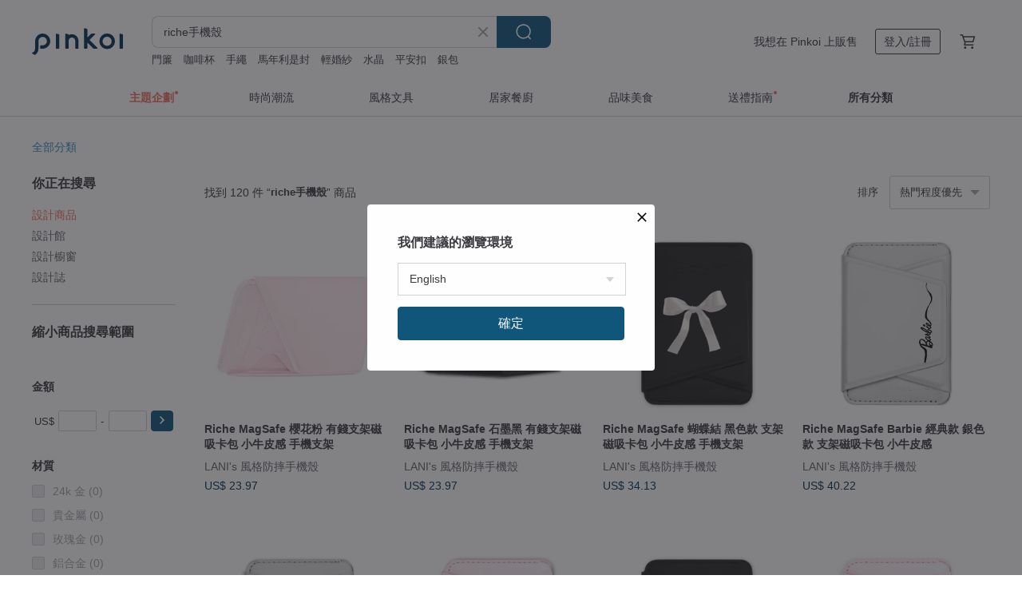

--- FILE ---
content_type: text/html; charset=utf-8
request_url: https://hk.pinkoi.com/search?q=riche%E6%89%8B%E6%A9%9F%E6%AE%BC&ref_sec=related_keywords&ref_posn=12&ref_related_kw_type=auto&ref_created=1664730312&ref_entity=search_item_list&ref_entity_id=i8+plus%E6%89%8B%E6%A9%9F%E6%AE%BC&ref_page=1&ref_pgsz=60&ref_pgsess=1664730312
body_size: 17236
content:

<!doctype html>

<html lang="zh-Hant-HK" class="web no-js s-not-login s-zh_TW webkit" xmlns:fb="http://ogp.me/ns/fb#">
<head prefix="og: http://ogp.me/ns# fb: http://ogp.me/ns/fb# ilovepinkoi: http://ogp.me/ns/fb/ilovepinkoi#">
    <meta charset="utf-8">

        <title>riche手機殼 推薦 | 2026 年 1 月 | Pinkoi 亞洲跨境設計購物平台</title>
    <meta name="keywords" content="riche手機殼">

        <meta name="description" content="riche手機殼的搜尋結果 - 18件。你想找的riche手機殼盡在 Pinkoi，新會員享 APP 運費優惠，最高減 HK$50！立刻逛逛百萬會員好評推薦的riche手機殼商品，Pinkoi 堅持用好品味、獨特設計實現你對生活詮釋的想像。">

    <meta name="twitter:card" content="summary_large_image">

        <meta property="og:title" content="riche手機殼 | Pinkoi">
        <meta property="og:description" content="riche手機殼的搜尋結果 - 18件。你想找的riche手機殼盡在 Pinkoi，新會員享 APP 運費優惠，最高減 HK$50！立刻逛逛百萬會員好評推薦的riche手機殼商品，Pinkoi 堅持用好品味、獨特設計實現你對生活詮釋的想像。">
        <meta property="og:image" content="https://cdn02.pinkoi.com/product/kgFGRtki/0/1/800x0.jpg">

    <meta property="og:type" content="product">
        <meta property="og:url" content="https://hk.pinkoi.com/search?q=riche%E6%89%8B%E6%A9%9F%E6%AE%BC&ref_sec=related_keywords&ref_posn=12&ref_related_kw_type=auto&ref_created=1664730312&ref_entity=search_item_list&ref_entity_id=i8+plus%E6%89%8B%E6%A9%9F%E6%AE%BC&ref_page=1&ref_pgsz=60&ref_pgsess=1664730312"><link rel="canonical" href="https://hk.pinkoi.com/search?q=riche%E6%89%8B%E6%A9%9F%E6%AE%BC">

    <link rel="alternate" href="android-app://com.pinkoi/http/hk.pinkoi.com/search?q=riche%E6%89%8B%E6%A9%9F%E6%AE%BC">

        <script type="application/ld+json">{"@context": "http://schema.org", "@type": "BreadcrumbList", "itemListElement": [{"@type": "ListItem", "position": 1, "item": {"@id": "https://hk.pinkoi.com", "name": "Pinkoi"}}, {"@type": "ListItem", "position": 2, "item": {"@id": "https://hk.pinkoi.com/search", "name": "Search"}}, {"@type": "ListItem", "position": 3, "item": {"@id": "https://hk.pinkoi.com/search?q=riche%E6%89%8B%E6%A9%9F%E6%AE%BC", "name": "riche\u624b\u6a5f\u6bbc"}}]}</script>

        <script type="application/ld+json">{"@context": "http://schema.org", "@type": "Product", "productID": "kgFGRtki", "sku": "kgFGRtki", "name": "Riche MagSafe \u6afb\u82b1\u7c89 \u6709\u9322\u652f\u67b6\u78c1\u5438\u5361\u5305 \u5c0f\u725b\u76ae\u611f \u624b\u6a5f\u652f\u67b6", "description": "\u25b6 Riche MagSafe \u6afb\u82b1\u7c89 \u6709\u9322\u652f\u67b6\u78c1\u5438\u5361\u5305 \u5c0f\u725b\u76ae\u611f \u624b\u6a5f\u652f\u67b6", "image": ["https://cdn02.pinkoi.com/product/kgFGRtki/0/1/500x0.jpg"], "brand": {"@type": "Brand", "name": "LANI's \u98a8\u683c\u9632\u6454\u624b\u6a5f\u6bbc"}, "offers": {"@type": "Offer", "priceCurrency": "HKD", "price": 174.0, "availability": "http://schema.org/InStock", "priceValidUntil": "2026-07-19", "itemCondition": "http://schema.org/NewCondition", "url": "https://hk.pinkoi.com/product/kgFGRtki", "seller": {"@type": "Organization", "name": "LANI's \u98a8\u683c\u9632\u6454\u624b\u6a5f\u6bbc", "url": "https://hk.pinkoi.com/store/lanikaicase"}, "hasMerchantReturnPolicy": [{"@type": "MerchantReturnPolicy", "returnPolicyCategory": "https://schema.org/MerchantReturnFiniteReturnWindow", "merchantReturnDays": 7, "returnMethod": "https://schema.org/ReturnByMail", "returnFees": "https://schema.org/FreeReturn", "applicableCountry": ["TW", "HK", "MO", "TH", "JP", "CN", "US", "SG", "CA"]}]}, "aggregateRating": {"@type": "AggregateRating", "ratingValue": 4.9, "reviewCount": 619}}</script><script type="application/ld+json">{"@context": "http://schema.org", "@type": "Product", "productID": "e46mwp9b", "sku": "e46mwp9b", "name": "Riche MagSafe \u77f3\u58a8\u9ed1 \u6709\u9322\u652f\u67b6\u78c1\u5438\u5361\u5305 \u5c0f\u725b\u76ae\u611f \u624b\u6a5f\u652f\u67b6", "description": "\u25b6 Riche MagSafe \u77f3\u58a8\u9ed1 \u6709\u9322\u652f\u67b6\u78c1\u5438\u5361\u5305 \u5c0f\u725b\u76ae\u611f \u624b\u6a5f\u652f\u67b6", "image": ["https://cdn01.pinkoi.com/product/e46mwp9b/0/1/500x0.jpg"], "brand": {"@type": "Brand", "name": "LANI's \u98a8\u683c\u9632\u6454\u624b\u6a5f\u6bbc"}, "offers": {"@type": "Offer", "priceCurrency": "HKD", "price": 174.0, "availability": "http://schema.org/InStock", "priceValidUntil": "2026-07-19", "itemCondition": "http://schema.org/NewCondition", "url": "https://hk.pinkoi.com/product/e46mwp9b", "seller": {"@type": "Organization", "name": "LANI's \u98a8\u683c\u9632\u6454\u624b\u6a5f\u6bbc", "url": "https://hk.pinkoi.com/store/lanikaicase"}, "hasMerchantReturnPolicy": [{"@type": "MerchantReturnPolicy", "returnPolicyCategory": "https://schema.org/MerchantReturnFiniteReturnWindow", "merchantReturnDays": 7, "returnMethod": "https://schema.org/ReturnByMail", "returnFees": "https://schema.org/FreeReturn", "applicableCountry": ["TW", "HK", "MO", "TH", "JP", "CN", "US", "SG", "CA"]}]}, "aggregateRating": {"@type": "AggregateRating", "ratingValue": 4.9, "reviewCount": 619}}</script><script type="application/ld+json">{"@context": "http://schema.org", "@type": "Product", "productID": "CUWqiGTC", "sku": "CUWqiGTC", "name": "Riche MagSafe \u8774\u8776\u7d50 \u9ed1\u8272\u6b3e \u652f\u67b6\u78c1\u5438\u5361\u5305 \u5c0f\u725b\u76ae\u611f \u624b\u6a5f\u652f\u67b6", "description": "\u25b6 Riche MagSafe \u8774\u8776\u7d50 \u9ed1\u8272\u6b3e \u652f\u67b6\u78c1\u5438\u5361\u5305", "image": ["https://cdn01.pinkoi.com/product/CUWqiGTC/0/1/500x0.jpg"], "brand": {"@type": "Brand", "name": "LANI's \u98a8\u683c\u9632\u6454\u624b\u6a5f\u6bbc"}, "offers": {"@type": "Offer", "priceCurrency": "HKD", "price": 247.7, "availability": "http://schema.org/InStock", "priceValidUntil": "2026-07-19", "itemCondition": "http://schema.org/NewCondition", "url": "https://hk.pinkoi.com/product/CUWqiGTC", "seller": {"@type": "Organization", "name": "LANI's \u98a8\u683c\u9632\u6454\u624b\u6a5f\u6bbc", "url": "https://hk.pinkoi.com/store/lanikaicase"}, "hasMerchantReturnPolicy": [{"@type": "MerchantReturnPolicy", "returnPolicyCategory": "https://schema.org/MerchantReturnFiniteReturnWindow", "merchantReturnDays": 7, "returnMethod": "https://schema.org/ReturnByMail", "returnFees": "https://schema.org/FreeReturn", "applicableCountry": ["TW", "HK", "MO", "TH", "JP", "CN", "US", "SG", "CA"]}]}, "aggregateRating": {"@type": "AggregateRating", "ratingValue": 4.9, "reviewCount": 619}}</script><script type="application/ld+json">{"@context": "http://schema.org", "@type": "Product", "productID": "kjLhfTbr", "sku": "kjLhfTbr", "name": "Riche MagSafe Barbie \u7d93\u5178\u6b3e \u9280\u8272\u6b3e \u652f\u67b6\u78c1\u5438\u5361\u5305 \u5c0f\u725b\u76ae\u611f", "description": "\u25b6 Riche MagSafe Barbie \u7d93\u5178\u6b3e \u9280\u8272 \u652f\u67b6\u78c1\u5438\u5361\u5305", "image": ["https://cdn01.pinkoi.com/product/kjLhfTbr/0/1/500x0.jpg"], "brand": {"@type": "Brand", "name": "LANI's \u98a8\u683c\u9632\u6454\u624b\u6a5f\u6bbc"}, "offers": {"@type": "Offer", "priceCurrency": "HKD", "price": 291.9, "availability": "http://schema.org/InStock", "priceValidUntil": "2026-07-19", "itemCondition": "http://schema.org/NewCondition", "url": "https://hk.pinkoi.com/product/kjLhfTbr", "seller": {"@type": "Organization", "name": "LANI's \u98a8\u683c\u9632\u6454\u624b\u6a5f\u6bbc", "url": "https://hk.pinkoi.com/store/lanikaicase"}, "hasMerchantReturnPolicy": [{"@type": "MerchantReturnPolicy", "returnPolicyCategory": "https://schema.org/MerchantReturnFiniteReturnWindow", "merchantReturnDays": 7, "returnMethod": "https://schema.org/ReturnByMail", "returnFees": "https://schema.org/FreeReturn", "applicableCountry": ["TW", "HK", "MO", "TH", "JP", "CN", "US", "SG", "CA"]}]}, "aggregateRating": {"@type": "AggregateRating", "ratingValue": 4.9, "reviewCount": 619}}</script><script type="application/ld+json">{"@context": "http://schema.org", "@type": "Product", "productID": "CEFEwBqG", "sku": "CEFEwBqG", "name": "Riche MagSafe \u96d9\u661f\u4ed9\u5b5050\u9031\u5e74 KIKI LALA \u661f\u6cb3 \u9280\u8272\u652f\u67b6\u78c1\u5438\u5361\u5305", "description": "\u25b6\u96d9\u661f\u4ed9\u5b5050\u9031\u5e74\uff0dKIKI\u0026LALA\u661f\u6cb3 \u78c1\u5438\u5361\u5305 \u9280\u8272\u6b3e", "image": ["https://cdn02.pinkoi.com/product/CEFEwBqG/0/1/500x0.jpg"], "brand": {"@type": "Brand", "name": "LANI's \u98a8\u683c\u9632\u6454\u624b\u6a5f\u6bbc"}, "offers": {"@type": "Offer", "priceCurrency": "HKD", "price": 233.0, "availability": "http://schema.org/InStock", "priceValidUntil": "2026-07-19", "itemCondition": "http://schema.org/NewCondition", "url": "https://hk.pinkoi.com/product/CEFEwBqG", "seller": {"@type": "Organization", "name": "LANI's \u98a8\u683c\u9632\u6454\u624b\u6a5f\u6bbc", "url": "https://hk.pinkoi.com/store/lanikaicase"}, "hasMerchantReturnPolicy": [{"@type": "MerchantReturnPolicy", "returnPolicyCategory": "https://schema.org/MerchantReturnFiniteReturnWindow", "merchantReturnDays": 7, "returnMethod": "https://schema.org/ReturnByMail", "returnFees": "https://schema.org/FreeReturn", "applicableCountry": ["TW", "HK", "MO", "TH", "JP", "CN", "US", "SG", "CA"]}]}, "aggregateRating": {"@type": "AggregateRating", "ratingValue": 4.9, "reviewCount": 619}}</script><script type="application/ld+json">{"@context": "http://schema.org", "@type": "Product", "productID": "9rS68ZUz", "sku": "9rS68ZUz", "name": "Riche MagSafe Barbie \u5857\u9d09Logo \u7c89\u8272\u6b3e \u652f\u67b6\u78c1\u5438\u5361\u5305 \u5c0f\u725b\u76ae\u611f", "description": "\u25b6 Riche MagSafe Barbie \u5857\u9d09Logo \u7c89\u8272\u6b3e \u652f\u67b6\u78c1\u5438\u5361\u5305", "image": ["https://cdn01.pinkoi.com/product/9rS68ZUz/0/1/500x0.jpg"], "brand": {"@type": "Brand", "name": "LANI's \u98a8\u683c\u9632\u6454\u624b\u6a5f\u6bbc"}, "offers": {"@type": "Offer", "priceCurrency": "HKD", "price": 291.9, "availability": "http://schema.org/InStock", "priceValidUntil": "2026-07-19", "itemCondition": "http://schema.org/NewCondition", "url": "https://hk.pinkoi.com/product/9rS68ZUz", "seller": {"@type": "Organization", "name": "LANI's \u98a8\u683c\u9632\u6454\u624b\u6a5f\u6bbc", "url": "https://hk.pinkoi.com/store/lanikaicase"}, "hasMerchantReturnPolicy": [{"@type": "MerchantReturnPolicy", "returnPolicyCategory": "https://schema.org/MerchantReturnFiniteReturnWindow", "merchantReturnDays": 7, "returnMethod": "https://schema.org/ReturnByMail", "returnFees": "https://schema.org/FreeReturn", "applicableCountry": ["TW", "HK", "MO", "TH", "JP", "CN", "US", "SG", "CA"]}]}, "aggregateRating": {"@type": "AggregateRating", "ratingValue": 4.9, "reviewCount": 619}}</script><script type="application/ld+json">{"@context": "http://schema.org", "@type": "Product", "productID": "hBDJivTy", "sku": "hBDJivTy", "name": "Riche MagSafe Barbie Double B \u9ed1\u8272\u6b3e \u652f\u67b6\u78c1\u5438\u5361\u5305 \u5c0f\u725b\u76ae\u611f", "description": "\u25b6 Riche MagSafe Barbie Double B \u9ed1\u8272 \u652f\u67b6\u78c1\u5438\u5361\u5305", "image": ["https://cdn01.pinkoi.com/product/hBDJivTy/0/1/500x0.jpg"], "brand": {"@type": "Brand", "name": "LANI's \u98a8\u683c\u9632\u6454\u624b\u6a5f\u6bbc"}, "offers": {"@type": "Offer", "priceCurrency": "HKD", "price": 291.9, "availability": "http://schema.org/InStock", "priceValidUntil": "2026-07-19", "itemCondition": "http://schema.org/NewCondition", "url": "https://hk.pinkoi.com/product/hBDJivTy", "seller": {"@type": "Organization", "name": "LANI's \u98a8\u683c\u9632\u6454\u624b\u6a5f\u6bbc", "url": "https://hk.pinkoi.com/store/lanikaicase"}, "hasMerchantReturnPolicy": [{"@type": "MerchantReturnPolicy", "returnPolicyCategory": "https://schema.org/MerchantReturnFiniteReturnWindow", "merchantReturnDays": 7, "returnMethod": "https://schema.org/ReturnByMail", "returnFees": "https://schema.org/FreeReturn", "applicableCountry": ["TW", "HK", "MO", "TH", "JP", "CN", "US", "SG", "CA"]}]}, "aggregateRating": {"@type": "AggregateRating", "ratingValue": 4.9, "reviewCount": 619}}</script><script type="application/ld+json">{"@context": "http://schema.org", "@type": "Product", "productID": "DBQ4ZCFE", "sku": "DBQ4ZCFE", "name": "Riche MagSafe \u96d9\u661f\u4ed9\u5b5050\u9031\u5e74 KIKI LALA \u665a\u5b89 \u7c89\u8272\u652f\u67b6\u78c1\u5438\u5361\u5305", "description": "\u25b6 Riche MagSafe \u96d9\u661f\u4ed9\u5b5050\u9031\u5e74\uff0dKIKI\u0026LALA\u665a\u5b89\uff01\u78c1\u5438\u5361\u5305 \u7c89\u8272\u6b3e", "image": ["https://cdn01.pinkoi.com/product/DBQ4ZCFE/0/1/500x0.jpg"], "brand": {"@type": "Brand", "name": "LANI's \u98a8\u683c\u9632\u6454\u624b\u6a5f\u6bbc"}, "offers": {"@type": "Offer", "priceCurrency": "HKD", "price": 291.9, "availability": "http://schema.org/InStock", "priceValidUntil": "2026-07-19", "itemCondition": "http://schema.org/NewCondition", "url": "https://hk.pinkoi.com/product/DBQ4ZCFE", "seller": {"@type": "Organization", "name": "LANI's \u98a8\u683c\u9632\u6454\u624b\u6a5f\u6bbc", "url": "https://hk.pinkoi.com/store/lanikaicase"}, "hasMerchantReturnPolicy": [{"@type": "MerchantReturnPolicy", "returnPolicyCategory": "https://schema.org/MerchantReturnFiniteReturnWindow", "merchantReturnDays": 7, "returnMethod": "https://schema.org/ReturnByMail", "returnFees": "https://schema.org/FreeReturn", "applicableCountry": ["TW", "HK", "MO", "TH", "JP", "CN", "US", "SG", "CA"]}]}, "aggregateRating": {"@type": "AggregateRating", "ratingValue": 4.9, "reviewCount": 619}}</script><script type="application/ld+json">{"@context": "http://schema.org", "@type": "Product", "productID": "GT3nWhie", "sku": "GT3nWhie", "name": "Riche MagSafe Barbie \u7d2b\u8272\u9280\u6cb3 \u9280\u8272\u6b3e \u652f\u67b6\u78c1\u5438\u5361\u5305 \u5c0f\u725b\u76ae\u611f", "description": "\u25b6 Riche MagSafe Barbie \u7d2b\u8272\u9280\u6cb3 \u9280\u8272 \u652f\u67b6\u78c1\u5438\u5361\u5305", "image": ["https://cdn02.pinkoi.com/product/GT3nWhie/0/1/500x0.jpg"], "brand": {"@type": "Brand", "name": "LANI's \u98a8\u683c\u9632\u6454\u624b\u6a5f\u6bbc"}, "offers": {"@type": "Offer", "priceCurrency": "HKD", "price": 291.9, "availability": "http://schema.org/InStock", "priceValidUntil": "2026-07-19", "itemCondition": "http://schema.org/NewCondition", "url": "https://hk.pinkoi.com/product/GT3nWhie", "seller": {"@type": "Organization", "name": "LANI's \u98a8\u683c\u9632\u6454\u624b\u6a5f\u6bbc", "url": "https://hk.pinkoi.com/store/lanikaicase"}, "hasMerchantReturnPolicy": [{"@type": "MerchantReturnPolicy", "returnPolicyCategory": "https://schema.org/MerchantReturnFiniteReturnWindow", "merchantReturnDays": 7, "returnMethod": "https://schema.org/ReturnByMail", "returnFees": "https://schema.org/FreeReturn", "applicableCountry": ["TW", "HK", "MO", "TH", "JP", "CN", "US", "SG", "CA"]}]}, "aggregateRating": {"@type": "AggregateRating", "ratingValue": 4.9, "reviewCount": 619}}</script><script type="application/ld+json">{"@context": "http://schema.org", "@type": "Product", "productID": "47qR7yJq", "sku": "47qR7yJq", "name": "Riche MagSafe \u8774\u8776\u7d50 \u9280\u8272\u6b3e \u652f\u67b6\u78c1\u5438\u5361\u5305 \u5c0f\u725b\u76ae\u611f \u624b\u6a5f\u652f\u67b6", "description": "\u25b6 Riche MagSafe \u8774\u8776\u7d50 \u9280\u8272\u6b3e \u652f\u67b6\u78c1\u5438\u5361\u5305", "image": ["https://cdn01.pinkoi.com/product/47qR7yJq/0/1/500x0.jpg"], "brand": {"@type": "Brand", "name": "LANI's \u98a8\u683c\u9632\u6454\u624b\u6a5f\u6bbc"}, "offers": {"@type": "Offer", "priceCurrency": "HKD", "price": 247.7, "availability": "http://schema.org/InStock", "priceValidUntil": "2026-07-19", "itemCondition": "http://schema.org/NewCondition", "url": "https://hk.pinkoi.com/product/47qR7yJq", "seller": {"@type": "Organization", "name": "LANI's \u98a8\u683c\u9632\u6454\u624b\u6a5f\u6bbc", "url": "https://hk.pinkoi.com/store/lanikaicase"}, "hasMerchantReturnPolicy": [{"@type": "MerchantReturnPolicy", "returnPolicyCategory": "https://schema.org/MerchantReturnFiniteReturnWindow", "merchantReturnDays": 7, "returnMethod": "https://schema.org/ReturnByMail", "returnFees": "https://schema.org/FreeReturn", "applicableCountry": ["TW", "HK", "MO", "TH", "JP", "CN", "US", "SG", "CA"]}]}, "aggregateRating": {"@type": "AggregateRating", "ratingValue": 4.9, "reviewCount": 619}}</script><script type="application/ld+json">{"@context": "http://schema.org", "@type": "Product", "productID": "w5Xn7WZZ", "sku": "w5Xn7WZZ", "name": "Riche MagSafe \u68d2\u7403 \u9ed1\u8272\u6b3e \u652f\u67b6\u78c1\u5438\u5361\u5305 \u5c0f\u725b\u76ae\u611f \u624b\u6a5f\u652f\u67b6", "description": "\u25b6 Riche MagSafe \u68d2\u7403 \u9ed1\u8272\u6b3e \u652f\u67b6\u78c1\u5438\u5361\u5305", "image": ["https://cdn01.pinkoi.com/product/w5Xn7WZZ/0/1/500x0.jpg"], "brand": {"@type": "Brand", "name": "LANI's \u98a8\u683c\u9632\u6454\u624b\u6a5f\u6bbc"}, "offers": {"@type": "Offer", "priceCurrency": "HKD", "price": 247.7, "availability": "http://schema.org/InStock", "priceValidUntil": "2026-07-19", "itemCondition": "http://schema.org/NewCondition", "url": "https://hk.pinkoi.com/product/w5Xn7WZZ", "seller": {"@type": "Organization", "name": "LANI's \u98a8\u683c\u9632\u6454\u624b\u6a5f\u6bbc", "url": "https://hk.pinkoi.com/store/lanikaicase"}, "hasMerchantReturnPolicy": [{"@type": "MerchantReturnPolicy", "returnPolicyCategory": "https://schema.org/MerchantReturnFiniteReturnWindow", "merchantReturnDays": 7, "returnMethod": "https://schema.org/ReturnByMail", "returnFees": "https://schema.org/FreeReturn", "applicableCountry": ["TW", "HK", "MO", "TH", "JP", "CN", "US", "SG", "CA"]}]}, "aggregateRating": {"@type": "AggregateRating", "ratingValue": 4.9, "reviewCount": 619}}</script><script type="application/ld+json">{"@context": "http://schema.org", "@type": "Product", "productID": "x4TJVwpv", "sku": "x4TJVwpv", "name": "Riche MagSafe \u68d2\u7403 \u9280\u8272\u6b3e \u652f\u67b6\u78c1\u5438\u5361\u5305 \u5c0f\u725b\u76ae\u611f \u624b\u6a5f\u652f\u67b6", "description": "\u25b6 Riche MagSafe \u68d2\u7403 \u9280\u8272\u6b3e \u652f\u67b6\u78c1\u5438\u5361\u5305", "image": ["https://cdn01.pinkoi.com/product/x4TJVwpv/0/1/500x0.jpg"], "brand": {"@type": "Brand", "name": "LANI's \u98a8\u683c\u9632\u6454\u624b\u6a5f\u6bbc"}, "offers": {"@type": "Offer", "priceCurrency": "HKD", "price": 247.7, "availability": "http://schema.org/InStock", "priceValidUntil": "2026-07-19", "itemCondition": "http://schema.org/NewCondition", "url": "https://hk.pinkoi.com/product/x4TJVwpv", "seller": {"@type": "Organization", "name": "LANI's \u98a8\u683c\u9632\u6454\u624b\u6a5f\u6bbc", "url": "https://hk.pinkoi.com/store/lanikaicase"}, "hasMerchantReturnPolicy": [{"@type": "MerchantReturnPolicy", "returnPolicyCategory": "https://schema.org/MerchantReturnFiniteReturnWindow", "merchantReturnDays": 7, "returnMethod": "https://schema.org/ReturnByMail", "returnFees": "https://schema.org/FreeReturn", "applicableCountry": ["TW", "HK", "MO", "TH", "JP", "CN", "US", "SG", "CA"]}]}, "aggregateRating": {"@type": "AggregateRating", "ratingValue": 4.9, "reviewCount": 619}}</script><script type="application/ld+json">{"@context": "http://schema.org", "@type": "Product", "productID": "jCyTaytM", "sku": "jCyTaytM", "name": "Riche MagSafe \u68d2\u7403 \u7c89\u8272\u6b3e \u652f\u67b6\u78c1\u5438\u5361\u5305 \u5c0f\u725b\u76ae\u611f \u624b\u6a5f\u652f\u67b6", "description": "\u25b6 Riche MagSafe \u68d2\u7403 \u7c89\u8272\u6b3e \u652f\u67b6\u78c1\u5438\u5361\u5305", "image": ["https://cdn01.pinkoi.com/product/jCyTaytM/0/1/500x0.jpg"], "brand": {"@type": "Brand", "name": "LANI's \u98a8\u683c\u9632\u6454\u624b\u6a5f\u6bbc"}, "offers": {"@type": "Offer", "priceCurrency": "HKD", "price": 247.7, "availability": "http://schema.org/InStock", "priceValidUntil": "2026-07-19", "itemCondition": "http://schema.org/NewCondition", "url": "https://hk.pinkoi.com/product/jCyTaytM", "seller": {"@type": "Organization", "name": "LANI's \u98a8\u683c\u9632\u6454\u624b\u6a5f\u6bbc", "url": "https://hk.pinkoi.com/store/lanikaicase"}, "hasMerchantReturnPolicy": [{"@type": "MerchantReturnPolicy", "returnPolicyCategory": "https://schema.org/MerchantReturnFiniteReturnWindow", "merchantReturnDays": 7, "returnMethod": "https://schema.org/ReturnByMail", "returnFees": "https://schema.org/FreeReturn", "applicableCountry": ["TW", "HK", "MO", "TH", "JP", "CN", "US", "SG", "CA"]}]}, "aggregateRating": {"@type": "AggregateRating", "ratingValue": 4.9, "reviewCount": 619}}</script><script type="application/ld+json">{"@context": "http://schema.org", "@type": "Product", "productID": "txQubK8E", "sku": "txQubK8E", "name": "Riche MagSafe Barbie Rainbow \u7c89\u8272\u6b3e \u652f\u67b6\u78c1\u5438\u5361\u5305 \u5c0f\u725b\u76ae\u611f", "description": "\u25b6 Riche MagSafe Barbie Rainbow \u7c89\u8272\u6b3e \u652f\u67b6\u78c1\u5438\u5361\u5305", "image": ["https://cdn01.pinkoi.com/product/txQubK8E/0/1/500x0.jpg"], "brand": {"@type": "Brand", "name": "LANI's \u98a8\u683c\u9632\u6454\u624b\u6a5f\u6bbc"}, "offers": {"@type": "Offer", "priceCurrency": "HKD", "price": 291.9, "availability": "http://schema.org/InStock", "priceValidUntil": "2026-07-19", "itemCondition": "http://schema.org/NewCondition", "url": "https://hk.pinkoi.com/product/txQubK8E", "seller": {"@type": "Organization", "name": "LANI's \u98a8\u683c\u9632\u6454\u624b\u6a5f\u6bbc", "url": "https://hk.pinkoi.com/store/lanikaicase"}, "hasMerchantReturnPolicy": [{"@type": "MerchantReturnPolicy", "returnPolicyCategory": "https://schema.org/MerchantReturnFiniteReturnWindow", "merchantReturnDays": 7, "returnMethod": "https://schema.org/ReturnByMail", "returnFees": "https://schema.org/FreeReturn", "applicableCountry": ["TW", "HK", "MO", "TH", "JP", "CN", "US", "SG", "CA"]}]}, "aggregateRating": {"@type": "AggregateRating", "ratingValue": 4.9, "reviewCount": 619}}</script><script type="application/ld+json">{"@context": "http://schema.org", "@type": "Product", "productID": "NDVZkQie", "sku": "NDVZkQie", "name": "Riche MagSafe Barbie \u7d93\u5178\u6b3e \u9ed1\u8272\u6b3e \u652f\u67b6\u78c1\u5438\u5361\u5305 \u5c0f\u725b\u76ae\u611f", "description": "\u25b6 Riche MagSafe Barbie \u7d93\u5178\u6b3e \u9ed1\u8272 \u652f\u67b6\u78c1\u5438\u5361\u5305", "image": ["https://cdn02.pinkoi.com/product/NDVZkQie/0/1/500x0.jpg"], "brand": {"@type": "Brand", "name": "LANI's \u98a8\u683c\u9632\u6454\u624b\u6a5f\u6bbc"}, "offers": {"@type": "Offer", "priceCurrency": "HKD", "price": 291.9, "availability": "http://schema.org/InStock", "priceValidUntil": "2026-07-19", "itemCondition": "http://schema.org/NewCondition", "url": "https://hk.pinkoi.com/product/NDVZkQie", "seller": {"@type": "Organization", "name": "LANI's \u98a8\u683c\u9632\u6454\u624b\u6a5f\u6bbc", "url": "https://hk.pinkoi.com/store/lanikaicase"}, "hasMerchantReturnPolicy": [{"@type": "MerchantReturnPolicy", "returnPolicyCategory": "https://schema.org/MerchantReturnFiniteReturnWindow", "merchantReturnDays": 7, "returnMethod": "https://schema.org/ReturnByMail", "returnFees": "https://schema.org/FreeReturn", "applicableCountry": ["TW", "HK", "MO", "TH", "JP", "CN", "US", "SG", "CA"]}]}, "aggregateRating": {"@type": "AggregateRating", "ratingValue": 4.9, "reviewCount": 619}}</script><script type="application/ld+json">{"@context": "http://schema.org", "@type": "Product", "productID": "3DC87wwu", "sku": "3DC87wwu", "name": "Riche MagSafe \u5927\u8033\u72d7\u806f\u540d\u6b3e \u6cd5\u5f0f\u9eb5\u5305\u7c43 \u9ed1\u8272\u6b3e \u652f\u67b6\u78c1\u5438\u5361\u5305", "description": "\u25b6 Riche MagSafe \u5927\u8033\u72d7\u806f\u540d\u6b3e \u6cd5\u5f0f\u9eb5\u5305\u7c43 \u9ed1\u8272\u6b3e \u652f\u67b6\u78c1\u5438\u5361\u5305", "image": ["https://cdn02.pinkoi.com/product/3DC87wwu/0/1/500x0.jpg"], "brand": {"@type": "Brand", "name": "LANI's \u98a8\u683c\u9632\u6454\u624b\u6a5f\u6bbc"}, "offers": {"@type": "Offer", "priceCurrency": "HKD", "price": 233.0, "availability": "http://schema.org/InStock", "priceValidUntil": "2026-07-19", "itemCondition": "http://schema.org/NewCondition", "url": "https://hk.pinkoi.com/product/3DC87wwu", "seller": {"@type": "Organization", "name": "LANI's \u98a8\u683c\u9632\u6454\u624b\u6a5f\u6bbc", "url": "https://hk.pinkoi.com/store/lanikaicase"}, "hasMerchantReturnPolicy": [{"@type": "MerchantReturnPolicy", "returnPolicyCategory": "https://schema.org/MerchantReturnFiniteReturnWindow", "merchantReturnDays": 7, "returnMethod": "https://schema.org/ReturnByMail", "returnFees": "https://schema.org/FreeReturn", "applicableCountry": ["TW", "HK", "MO", "TH", "JP", "CN", "US", "SG", "CA"]}]}, "aggregateRating": {"@type": "AggregateRating", "ratingValue": 4.9, "reviewCount": 619}}</script><script type="application/ld+json">{"@context": "http://schema.org", "@type": "Product", "productID": "FLBSWhC8", "sku": "FLBSWhC8", "name": "Riche MagSafe \u8774\u8776\u7d50 \u7c89\u8272\u6b3e \u652f\u67b6\u78c1\u5438\u5361\u5305 \u5c0f\u725b\u76ae\u611f \u624b\u6a5f\u652f\u67b6", "description": "\u25b6 Riche MagSafe \u8774\u8776\u7d50 \u7c89\u8272\u6b3e \u652f\u67b6\u78c1\u5438\u5361\u5305", "image": ["https://cdn01.pinkoi.com/product/FLBSWhC8/0/1/500x0.jpg"], "brand": {"@type": "Brand", "name": "LANI's \u98a8\u683c\u9632\u6454\u624b\u6a5f\u6bbc"}, "offers": {"@type": "Offer", "priceCurrency": "HKD", "price": 247.7, "availability": "http://schema.org/InStock", "priceValidUntil": "2026-07-19", "itemCondition": "http://schema.org/NewCondition", "url": "https://hk.pinkoi.com/product/FLBSWhC8", "seller": {"@type": "Organization", "name": "LANI's \u98a8\u683c\u9632\u6454\u624b\u6a5f\u6bbc", "url": "https://hk.pinkoi.com/store/lanikaicase"}, "hasMerchantReturnPolicy": [{"@type": "MerchantReturnPolicy", "returnPolicyCategory": "https://schema.org/MerchantReturnFiniteReturnWindow", "merchantReturnDays": 7, "returnMethod": "https://schema.org/ReturnByMail", "returnFees": "https://schema.org/FreeReturn", "applicableCountry": ["TW", "HK", "MO", "TH", "JP", "CN", "US", "SG", "CA"]}]}, "aggregateRating": {"@type": "AggregateRating", "ratingValue": 4.9, "reviewCount": 619}}</script><script type="application/ld+json">{"@context": "http://schema.org", "@type": "Product", "productID": "QYJU8iKU", "sku": "QYJU8iKU", "name": "Riche MagSafe \u661f\u5149\u9280 \u6709\u9322\u652f\u67b6\u78c1\u5438\u5361\u5305 \u5c0f\u725b\u76ae\u611f \u624b\u6a5f\u652f\u67b6", "description": "\u25b6 Riche MagSafe \u661f\u5149\u9280 \u6709\u9322\u652f\u67b6\u78c1\u5438\u5361\u5305 \u5c0f\u725b\u76ae\u611f \u624b\u6a5f\u652f\u67b6", "image": ["https://cdn02.pinkoi.com/product/QYJU8iKU/0/1/500x0.jpg"], "brand": {"@type": "Brand", "name": "LANI's \u98a8\u683c\u9632\u6454\u624b\u6a5f\u6bbc"}, "offers": {"@type": "Offer", "priceCurrency": "HKD", "price": 174.0, "availability": "http://schema.org/InStock", "priceValidUntil": "2026-07-19", "itemCondition": "http://schema.org/NewCondition", "url": "https://hk.pinkoi.com/product/QYJU8iKU", "seller": {"@type": "Organization", "name": "LANI's \u98a8\u683c\u9632\u6454\u624b\u6a5f\u6bbc", "url": "https://hk.pinkoi.com/store/lanikaicase"}, "hasMerchantReturnPolicy": [{"@type": "MerchantReturnPolicy", "returnPolicyCategory": "https://schema.org/MerchantReturnFiniteReturnWindow", "merchantReturnDays": 7, "returnMethod": "https://schema.org/ReturnByMail", "returnFees": "https://schema.org/FreeReturn", "applicableCountry": ["TW", "HK", "MO", "TH", "JP", "CN", "US", "SG", "CA"]}]}, "aggregateRating": {"@type": "AggregateRating", "ratingValue": 4.9, "reviewCount": 619}}</script>

    <meta http-equiv="x-dns-prefetch-control" content="on">
    <link rel="preconnect" href="//cdn01.pinkoi.com/">
    <link rel="preconnect" href="//cdn02.pinkoi.com/">
    <link rel="preconnect" href="//cdn03.pinkoi.com/">
    <link rel="preconnect" href="//cdn04.pinkoi.com/">
    <link rel="dns-prefetch" href="//cdn01.pinkoi.com/">
    <link rel="dns-prefetch" href="//cdn02.pinkoi.com/">
    <link rel="dns-prefetch" href="//cdn03.pinkoi.com/">
    <link rel="dns-prefetch" href="//cdn04.pinkoi.com/">

    <link rel="dns-prefetch" href="//app.link/">
    <link rel="dns-prefetch" href="//pinkoi.io/">

    <link rel="dns-prefetch" href="//www.google.com/">
    <link rel="dns-prefetch" href="//www.google.com.tw/">
    <link rel="dns-prefetch" href="//www.googleadservices.com/">
    <link rel="dns-prefetch" href="//www.googletagmanager.com/">
    <link rel="dns-prefetch" href="//www.google-analytics.com/">

    <link rel="preconnect" href="//browser.sentry-cdn.com/">
    <link rel="dns-prefetch" href="//browser.sentry-cdn.com/">

    <meta name="X-Recruiting" content="We are hiring Engineers! https://hk.pinkoi.com/about/careers">
    <meta name="p:domain_verify" content="e7c0a6f7c0dc3cabcfc2683669856f8c"/>
    <meta name="baidu-site-verification" content="GqnNPF3SXy">
    <meta name="alexaVerifyID" content="lUqc5Zq8BWufEkGayQxWKGUHKPg">

    <meta name="robots" content="noarchive">

    <meta property="wb:webmaster" content="a59386c74f5b7d01">
    <link rel="alternate" type="application/rss+xml" title="Pinkoi 設計誌．讀設計" href="http://feeds.feedburner.com/pinkoi-magazine">        <meta property="fb:app_id" content="197994114318">
    <meta property="fb:admins" content="1150414893">
    <meta property="og:site_name" content="Pinkoi">
    <meta property="og:locale" content="zh_TW">

<link rel="apple-touch-icon" sizes="180x180" href="//cdn04.pinkoi.com/pinkoi.site/general/favicon/apple-touch-icon.png">
<link rel="icon" type="image/png" sizes="192x192" href="//cdn04.pinkoi.com/pinkoi.site/general/favicon/favicon_192x192.png">
<link rel="icon" type="image/png" sizes="32x32" href="//cdn04.pinkoi.com/pinkoi.site/general/favicon/favicon_32x32.png">
<link rel="icon" type="image/png" sizes="16x16" href="//cdn04.pinkoi.com/pinkoi.site/general/favicon/favicon_16x16.png">
<link rel="shortcut icon" href="//cdn04.pinkoi.com/pinkoi.site/general/favicon/favicon.ico">

    <link rel="manifest" href="/manifest.json">

        <link rel="stylesheet" href="https://cdn02.pinkoi.com/media/dist/css/core-96309d19bf5bb933f5a2.css" media="all">    <link rel="stylesheet" href="https://cdn02.pinkoi.com/media/dist/css/utilities-8ef39a45f35fd88def1b.css" media="all">    <link rel="stylesheet" href="https://cdn02.pinkoi.com/media/dist/css/react-common-modules-51d0e94fa5fc0b1616a1.css" media="all">    <link rel="stylesheet" href="https://cdn02.pinkoi.com/media/dist/dweb/components/header-be032420daa73f79254f.css" media="all">    <!-- css/intl/zh_TW.css -->

        <link rel="stylesheet" href="https://cdn02.pinkoi.com/media/dist/pages/search-b97d0505321bb4d8ddce.css" media="all">

    <script>
        dataLayer = [];
        dataLayer.push({'Device': 'Web'});
        dataLayer.push({ referrer: document.referrer || undefined });
            dataLayer.push({'User Type': 'Visitor'})

        dataLayer.push({'Locale': 'zh_HK'})
    </script>
    <script>
        (function(w,d,s,l,i){w[l]=w[l]||[];w[l].push({'gtm.start': new Date().getTime(),event:'gtm.js'});var f=d.getElementsByTagName(s)[0],j=d.createElement(s),dl=l!='dataLayer'?'&l='+l:'';j.async=true;j.src='https://www.googletagmanager.com/gtm.js?id='+i+dl;f.parentNode.insertBefore(j,f);})(window,document,'script','dataLayer','GTM-5ZZ325');
    </script>

<meta property="al:ios:url" content="pinkoi://hk.pinkoi.com/search/?q=riche%E6%89%8B%E6%A9%9F%E6%AE%BC&amp;ref_sec=related_keywords&amp;ref_posn=12&amp;ref_related_kw_type=auto&amp;ref_created=1664730312&amp;ref_entity=search_item_list&amp;ref_entity_id=i8+plus%E6%89%8B%E6%A9%9F%E6%AE%BC&amp;ref_page=1&amp;ref_pgsz=60&amp;ref_pgsess=1664730312">
<meta property="al:ios:app_store_id" content="557252416">
<meta property="al:ios:app_name" content="Pinkoi">

        <script>var PRODUCTION = true, DEBUG = false, NAMESPACE = 'pinkoi';</script>

    <script src="https://cdnjs.cloudflare.com/polyfill/v3/polyfill.min.js"></script>

        <script src="https://cdn02.pinkoi.com/media/dist/js/3rd_party_libs-1d45841f69.js"></script>    <script src="https://cdn02.pinkoi.com/media/dist/react-router-ab1e2f28d8e89a791d9a.js"></script>    <script src="https://cdn02.pinkoi.com/media/dist/settings-9529b5b3cb1a7259b983.js"></script>    <script src="https://cdn02.pinkoi.com/media/dist/market/tracking-30ff6dd1ae634040a438.js"></script>    <script src="https://cdn02.pinkoi.com/media/dist/js/baselibs-5676685233.js"></script>
        <script src="//cdn02.pinkoi.com/media/js/amdintl_zh_HK.845fc19ae78cf34a6ba75bea35ca980f.js"></script>    <script src="//cdn02.pinkoi.com/media/js/intl_zh_HK.d3c83542199f09d95b1de9d3f9f4eda9.js"></script>

            <script src="//cdn02.pinkoi.com/media/js/sw.js"></script>

        <script src="https://cdn02.pinkoi.com/media/dist/pinkoi.env-88b2550ae050a4ad3bad.js"></script>    <script src="https://cdn02.pinkoi.com/media/dist/react-7babb4e2876391766020.js"></script>

    <script>
        require(['settings'], function({ default: settings }) {
            settings.set({
                GA_ACCOUNT: 'UA-15950179-1',
                is_ci_browser_testing: false,
                    production: true,
                    debug: false,
                referral_coins: {"bonus_points": 300, "equivalent_currency": "US$ 0.60"},
                uid: null,
                locale: "zh_TW",
                lang: "zh_HK",
                geo: 'US',
                facebook_language: "zh_TW",
                isCanTranship: false,
                currency: 'USD',
                currencyName: '美金',
                currencyPattern: '¤#,##0.00',
                currencySymbol: 'US$',
                currencyDigits: '2',
                    suggestedLocale: {"text": {"description": "\u6211\u5011\u5efa\u8b70\u7684\u700f\u89bd\u74b0\u5883", "confirm": "\u78ba\u5b9a"}, "locale": {"available": [{"value": "zh_TW", "name": "\u7e41\u9ad4\u4e2d\u6587\uff08\u53f0\u7063\uff09"}, {"value": "zh_HK", "name": "\u7e41\u9ad4\u4e2d\u6587\uff08\u6e2f\u6fb3\uff09"}, {"value": "zh_CN", "name": "\u7b80\u4f53\u4e2d\u6587"}, {"value": "en", "name": "English"}, {"value": "th", "name": "\u0e44\u0e17\u0e22"}, {"value": "ja", "name": "\u65e5\u672c\u8a9e"}], "selected": "en"}, "currency": {"available": [{"value": "AUD", "name": "\u6fb3\u5e63", "symbol": "AU$"}, {"value": "CAD", "name": "\u52a0\u5e63", "symbol": "CA$"}, {"value": "CNY", "name": "\u4eba\u6c11\u5e63", "symbol": "RMB"}, {"value": "EUR", "name": "\u6b50\u5143", "symbol": "\u20ac"}, {"value": "GBP", "name": "\u82f1\u938a", "symbol": "\u00a3"}, {"value": "HKD", "name": "\u6e2f\u5e63", "symbol": "HK$"}, {"value": "JPY", "name": "\u65e5\u5143", "symbol": "\u5186"}, {"value": "MYR", "name": "\u4ee4\u5409", "symbol": "RM"}, {"value": "SGD", "name": "\u65b0\u5e63", "symbol": "S$"}, {"value": "THB", "name": "\u6cf0\u9296", "symbol": "\u0e3f"}, {"value": "TWD", "name": "\u65b0\u53f0\u5e63", "symbol": "NT$"}, {"value": "USD", "name": "\u7f8e\u91d1", "symbol": "US$"}], "selected": "USD"}},
                isAdmin: false,
                isReportTeam: false,
                isDRTeam: false,
                isBot: false,
                ipAddress: '3.142.131.42',
                videoAutoplayExp: 3,
                beacon: "20260119rRqhZ88wcr",
                experimentMap: {"psq_srp_pb_improvement_abexp": 3},
            });
        });
    </script>

    <script>
        require(['settings'], function({ default: settings }) {
            settings.set({
                user_property: {"beacon": "20260119rRqhZ88wcr", "country_code": "US", "lang": "zh_HK", "currency": "USD", "geo": "US", "city": "OH", "user_type": "visitor", "device": "web", "device_category": "desktop", "device_user_agent": "PC / Mac OS X 10.15.7 / ClaudeBot 1.0", "device_operating_system": "web", "device_operating_system_version": "", "ip": "3.142.131.42", "experiment": {"psq_srp_pb_improvement_abexp": 3}}
            })
        })
    </script>

    <script id='sentryScript' defer src="https://browser.sentry-cdn.com/5.18.1/bundle.min.js" integrity="sha384-4zdOhGLDdcXl+MRlpApt/Nvfe6A3AqGGBil9+lwFSkXNTv0rVx0eCyM1EaJCXS7r" crossorigin="anonymous"></script>

<script>
    require(['pinkoi.env'], function(pinkoiEnv) {
        function getIgnoreErrors(){
            var platform = "dweb";
            var BASE_IGNORE_ERRORS = [
                /'Headers' is undefined/,
                /errors.html#scripterror/,
                /'require' is undefined/,
                /define is not defined/,
                /require is not a function/,
                /define is not a function/,
                /require is not defined/,
                /Can't find variable: require/,
                /Can't find variable: \$/,
                /\$ is not defined/,
                /'\$' is undefined/,
                /ResizeObserver loop limit exceeded/,
                /ResizeObserver loop completed with undelivered notifications/,
                /SecurityError: Failed to register a ServiceWorker: No URL is associated with the caller's document./,
                /QuotaExceededError/,
                /SecurityError/,
                /Illegal invocation/,
                /Translation missing/,
                /IDBDatabase/,
                /instantSearchSDKJSBridgeClearHighlight/,
                /ChunkLoadError/,
                /Loading CSS chunk/,
                /^Non-Error promise rejection captured with value: Object Not Found Matching Id/,
                /^Product Page: flickr image download failed./,
                /UnknownError: Database deleted by request of the user/,
                /Can't find variable: gmo/,
                /Non-Error promise rejection captured with keys: currentTarget, detail, isTrusted, target/,
                /^NotFoundError: Failed to execute 'removeChild' on 'Node'/,
                /^HttpStatusError/,
                /^NetworkError/,
                /\(reading 'init'\)/,
                /^ResponseShapeError/,
            ];

            var PINKOI_APP_IOS_IGNORE_ERROR = [
                /Non-Error promise rejection captured with value: null/
            ];

            var errors = BASE_IGNORE_ERRORS;

            if( platform === 'in-app' && Modernizr.ios){
                errors = errors.concat(PINKOI_APP_IOS_IGNORE_ERROR);
            }

            if( platform === 'mweb' && Modernizr.ios && !Modernizr.safari){
                errors = errors.concat([
                    /undefined is not an object \(evaluating 'a\.O'\)/,
                ]);
            }

            return errors;
        }

        function initSentry(Sentry){
            Sentry.init({
                dsn: 'https://23e26b2e00934dcca75ce8ef95ce9e94@o385711.ingest.sentry.io/5218885',
                release: pinkoiEnv && pinkoiEnv.RELEASE_INFO ? pinkoiEnv.RELEASE_INFO : null,
                allowUrls: [
                    /https:\/\/([^?].+\.)?pinkoi\.com/
                ],
                denyUrls: [
                    /^file:\/\/\/.+$/,
                    /media\/dist\/firebase/,
                    /doubleclick\.net\/pagead\/viewthroughconversion/,
                    /analytics\.twitter\.com/,
                    /^chrome:\/\//i,
                    /^chrome-extension:\/\//i,
                ],
                ignoreErrors: getIgnoreErrors(),
            });

            Sentry.configureScope(function(scope) {
                scope.setUser({ id: null })
                scope.setTags({"platform": "dweb", "platform.lang": "zh_HK", "platform.geo": "US", "platform.currency": "USD", "user.group": "NB"})
            });
        }

        window.Sentry && initSentry(window.Sentry);
        !window.Sentry && sentryScript.addEventListener('load', function() { initSentry(window.Sentry) });
    });

</script>

    <script src="https://cdn02.pinkoi.com/media/dist/preinit-9c8c2f02127b9f2b2c8e.js"></script>
<script>
    require(['preinit']);
</script>

<script>
    function gadSetLocalStorage(name, value, expires) {
        var item = {
            value: value,
            expires: Date.now() + expires * 24 * 60 * 60 * 1000
        };

        try {
            localStorage.setItem(name, JSON.stringify(item));
        } catch (e) {
            console.error('Failed to set localStorage:', e);
        }
    }

    function gadGetLocalStorage(name) {
        try {
            var item = JSON.parse(localStorage.getItem(name));
        } catch (e) {
            return null;
        }

        if (!item || !item.value || !item.expires) {
            return null;
        }

        if (item.expires < Date.now()) {
            localStorage.removeItem(name);
            return null;
        }

        return item.value;
    }

    function gadGetPageviewCount() {
        return parseInt(gadGetLocalStorage('pageviewCount'));
    }

    function setPageviewCount() {
        var count = gadGetPageviewCount();

        if (!count || isNaN(count)) {
            count = 1;
        } else if (count >= 2) {
            return;
        } else {
            count++;
        }

        gadSetLocalStorage('pageviewCount', count, 30);
    }

    function sendConversionEventByPageviewCount(count) {
        if (count === 2) {
            if (window.gtag && typeof window.gtag === 'function') {
                window.gtag('event', 'over2pages');
            }
        }
    }

    (function() {
        setPageviewCount();
    })();
</script>

<script>
    window.addEventListener('load', function(event){
        sendConversionEventByPageviewCount(gadGetPageviewCount());
    });
</script>

    <script>
        require(['settings'],function({ default: settings }){

            var userInfo = {
                external_id: "20260119rRqhZ88wcr",
                client_user_agent: navigator.userAgent,
                client_ip_address: '3.142.131.42',
                fbp: null || null,
                fbc: ""  || null,
                ge: null,
                em: null,
            };

                !function(f,b,e,v,n,t,s){if(f.fbq)return;n=f.fbq=function(){n.callMethod?  n.callMethod.apply(n,arguments):n.queue.push(arguments)};if(!f._fbq)f._fbq=n; n.push=n;n.loaded=!0;n.version='2.0';n.queue=[];t=b.createElement(e);t.async=!0;t.src=v;s=b.getElementsByTagName(e)[0];s.parentNode.insertBefore(t,s)}(window, document,'script','//connect.facebook.net/en_US/fbevents.js');

                fbq('init', '886302098095315', userInfo);

            send('PageView',{
                new_beacon: Number(true)
            });

            function send(trackName, customData){

                var eventDateTime = new Date();
                var event_time = Math.floor(eventDateTime / 1000);
                var event_id = trackName + '_' + eventDateTime.getTime();

                var trackContentData = {
                    event_name: trackName,
                    event_time: event_time,
                    event_id: event_id,
                    action_source: 'website',
                    event_source_url: window.location.href,
                    user_data: userInfo,
                    custom_data: customData
                };

                fbq('track', trackName, customData, {
                    eventID: event_id
                });

                try {
                    var isBot = settings.get('isBot');
                    var isDebug = settings.get('debug');

                    if(isBot || isDebug){
                        return;
                    }

                    var endpoint = "/_log/fb";

                    var sendData = JSON.stringify(trackContentData);

                    if (navigator.sendBeacon) {
                        navigator.sendBeacon(endpoint, sendData);
                        return;
                    }

                    var xhr = new XMLHttpRequest();

                    xhr.open('POST', endpoint, true);
                    xhr.send(JSON.stringify(sendData));
                } catch (error) {
                    window.Sentry
                        && window.Sentry.captureException
                        && window.Sentry.captureException(error);
                }
            };
        })
    </script>

</head><body class="g-stat-notlogin">    

    <header id="gheader" class="g-header">
        <div class="g-wrap-expand">
            <div class="g-header-top g-flex g-items-center">
                <a class="logo " href="/" title="亞洲跨境設計購物平台">
                        <svg height="24" viewBox="0 0 82 24" width="82" xmlns="http://www.w3.org/2000/svg"><path d="M36.019 5.4a5.95 5.95 0 0 1 5.95 5.95v6.639c0 .258-.21.468-.469.468h-2.038a.469.469 0 0 1-.468-.468V11.35a2.975 2.975 0 0 0-5.95 0v6.639c0 .258-.21.468-.47.468h-2.037a.469.469 0 0 1-.468-.468V5.36c0-.309.292-.533.59-.453l2.037.546c.205.055.347.24.347.452v.297A5.917 5.917 0 0 1 36.02 5.4zm15.872 5.21l7.048 7.048c.295.295.086.8-.331.8h-2.689a.937.937 0 0 1-.662-.275l-5.355-5.355v5.16c0 .26-.21.47-.469.47h-2.038a.469.469 0 0 1-.468-.47V.469c0-.307.292-.532.59-.452l2.038.546c.205.055.347.24.347.453v7.377l3.213-3.213a.937.937 0 0 1 .662-.274h2.915c.334 0 .501.403.265.64zm15.814 5.258a4.104 4.104 0 1 0 0-8.209 4.104 4.104 0 0 0 0 8.21zm0-11.137a7.033 7.033 0 1 1 0 14.065 7.033 7.033 0 0 1 0-14.065zm-57.972.071a6.827 6.827 0 0 1 6.778 6.778c.027 3.783-3.165 6.877-6.948 6.877H7.92a.469.469 0 0 1-.469-.468V15.89c0-.259.21-.468.469-.468h1.68c2.086 0 3.846-1.649 3.878-3.735a3.793 3.793 0 0 0-3.852-3.851c-2.085.031-3.734 1.792-3.734 3.878v6.574a6.817 6.817 0 0 1-2.744 5.471.944.944 0 0 1-1.038.067L.176 22.71c-.26-.15-.226-.538.058-.634 1.522-.518 2.623-2.018 2.623-3.788V11.75c0-3.782 3.094-6.975 6.876-6.948zm14.534.652c.205.055.347.24.347.453v12.082c0 .258-.21.468-.468.468h-2.038a.469.469 0 0 1-.469-.468V5.36c0-.309.292-.533.59-.453zm57.351 0c.205.055.348.24.348.453v12.082c0 .258-.21.468-.469.468H79.46a.469.469 0 0 1-.468-.468V5.36c0-.309.292-.533.59-.453z" fill="#003354" class="color"/></svg>
                </a>

                <div class="m-header-search">
                    <div class="m-header-search__form">
                        <form class="m-search-form" method="get" action="/search">
                            <input type="search" name="q" placeholder="搜尋好設計、體驗活動" value="riche手機殼" class="m-search-form__input" autocomplete="off" id="g-header-keyword" maxlength="256">
                            <button class="m-search-form__submit" type="submit">搜尋<svg xmlns="http://www.w3.org/2000/svg" width="24" height="24" viewBox="0 0 24 24"><path class="color" fill="#29242D" d="M18.409007 17.542742L21.3056 20.4385l-1.123 1.123-2.94094-2.940093c-1.551763 1.20398-3.499008 1.921493-5.61076 1.921493-5.056 0-9.169-4.113-9.169-9.168 0-5.056 4.113-9.169 9.169-9.169s9.169 4.113 9.169 9.169c0 2.372829-.906253 4.5381-2.390893 6.167842zM11.6309 3.7939c-4.18 0-7.581 3.401-7.581 7.581 0 4.18 3.401 7.58 7.581 7.58 4.18 0 7.581-3.4 7.581-7.58s-3.401-7.581-7.581-7.581z"/></svg></button>
                        </form>
                    </div>
                    <div id="g-header-search-trend" class="m-header-search__trend">
                            <a class="trend-link" href="/search?q=手工餅乾禮盒">手工餅乾禮盒</a>
                            <a class="trend-link" href="/search?q=香雲紗">香雲紗</a>
                            <a class="trend-link" href="/search?q=紫水晶">紫水晶</a>
                            <a class="trend-link" href="/search?q=水樽">水樽</a>
                            <a class="trend-link" href="/search?q=飯盒">飯盒</a>
                            <a class="trend-link" href="/search?q=咖啡杯">咖啡杯</a>
                            <a class="trend-link" href="/search?q=水晶">水晶</a>
                            <a class="trend-link" href="/search?q=創意+紅包袋">創意+紅包袋</a>
                    </div>
                </div>

                <div class="header-right g-pl-spacing-l">
                    <div class="header-right-inner">
                            <a href="/page/store-intro" class="tab" id="g-header-store-intro-link">我想在 Pinkoi 上販售</a>
                            <a class="login tab" history="login" data-click="login-modal" data-button-type="login">
                                <span class="border">登入/註冊</span>
                            </a>
                            <a class="cart tab icon-hover" history="login" data-click="login-modal" data-button-type="cart"><svg height="20" viewBox="0 0 20 20" width="20" xmlns="http://www.w3.org/2000/svg"><path d="M17.494 4.552a.625.625 0 0 1 .105.546l-1.484 5.364a.625.625 0 0 1-.603.458H7.817l.03.088c.041.119.047.245.015.365l-.385 1.474h8.53v1.25h-9.34a.627.627 0 0 1-.605-.783l.543-2.072-2.603-7.405H2.153v-1.25h2.292c.265 0 .502.167.59.417l.457 1.302h11.505c.195 0 .38.09.497.246zM15.037 9.67l1.139-4.114H5.93L7.377 9.67zm-6.391 6.718a1.25 1.25 0 1 1-2.501 0 1.25 1.25 0 0 1 2.5 0zm7.361 0a1.25 1.25 0 1 1-2.5 0 1.25 1.25 0 0 1 2.5 0z" fill="#39393e" class="color"/></svg></a>
                    </div>
                </div>
            </div>
        </div>
        <nav id="m-navigation" class="m-navigation">
            <div class="m-navigation__dropdown-container">
                <div class="m-navigation__list-container">
                    <ul class="navigation navigation--col-7">

                                <li class="navigation__list navigation__campaign navigation__list--highlight">
                                        <div class="navigation__title navigation__title--bold navigation__title--salmon"><span class="navigation__title-inner">主題企劃</span></div>
                                </li>

                                <li class="navigation__list navigation__group_51">
                                        <a class="navigation__title navigation__title--link" href="/browse?catp=group_51&amp;ref_sec=topnavigation">時尚潮流</a>
                                </li>

                                <li class="navigation__list navigation__group_3">
                                        <a class="navigation__title navigation__title--link" href="/browse?catp=group_3&amp;ref_sec=topnavigation">風格文具</a>
                                </li>

                                <li class="navigation__list navigation__group_52">
                                        <a class="navigation__title navigation__title--link" href="/browse?catp=group_52&amp;ref_sec=topnavigation">居家餐廚</a>
                                </li>

                                <li class="navigation__list navigation__group_10">
                                        <a class="navigation__title navigation__title--link" href="/browse?catp=group_10&amp;ref_sec=topnavigation">品味美食</a>
                                </li>

                                <li class="navigation__list navigation__giftguides">
                                        <div class="navigation__title"><span class="navigation__title-inner">送禮指南</span></div>
                                </li>

                                <li class="navigation__list navigation__allCategory">
                                        <a class="navigation__title navigation__title--bold navigation__title--link" href="/browse?ref_sec=topnavigation">所有分類</a>
                                </li>
                    </ul>
                </div>
            </div>
        </nav>
    </header>
<div data-fast-check="search" id="search" class="n-search clr">

    <div id="search-app-header" class="m-results-header"></div>
    <div class="m-results-body">
        <aside id="sider" class="n-search-nav m-results-aside m-results-aside--placeholder">
                <section class="m-results-aside__section">
                    <h3 class="filter-text">你正在搜尋</h3>
                    <div class="nav-links">
                        <ul class="product"><li><a href="/search?q=riche%E6%89%8B%E6%A9%9F%E6%AE%BC">設計商品</a></li><li><a class="store" href="/search?find=store&q=riche%E6%89%8B%E6%A9%9F%E6%AE%BC">設計館</a></li><li><a class="window" href="/search?find=window&q=riche%E6%89%8B%E6%A9%9F%E6%AE%BC">設計櫥窗</a></li><li><a class="post" href="/search?find=post&q=riche%E6%89%8B%E6%A9%9F%E6%AE%BC">設計誌</a></li></ul>
                    </div>
                </section>
                <section id="search-app-aside" class="m-results-aside__section m-results-aside__section--sticky"></section>
                <br />
                <section id="nav-auto-keywords"  class="m-results-aside__section">
                    <h3 class="filter-text">你可能也想找</h3>
                    <div class="nav-seo nav-links nav-auto-keywords">
                        <ul>
    <li>
        <h2><a href="javascript:void(0)">riche手機殼</a></h2>
    </li>
        <li>
            <h2><a class="keywords" href="/search?q=iphone16%E6%89%8B%E6%A9%9F%E6%AE%BC&amp;ref_sec=related_keywords&amp;ref_posn=1&amp;ref_related_kw_type=auto&amp;ref_created=1768806045&amp;ref_entity=search_item_list&amp;ref_entity_id=riche%E6%89%8B%E6%A9%9F%E6%AE%BC&amp;ref_page=1&amp;ref_pgsz=60&amp;ref_pgsess=1768806045" data-value="0" data-kw-source="keyword">iphone16手機殼</a></h2>
        </li>
        <li>
            <h2><a class="keywords" href="/search?q=iphone%E6%89%8B%E6%A9%9F%E6%AE%BC&amp;ref_sec=related_keywords&amp;ref_posn=2&amp;ref_related_kw_type=auto&amp;ref_created=1768806045&amp;ref_entity=search_item_list&amp;ref_entity_id=riche%E6%89%8B%E6%A9%9F%E6%AE%BC&amp;ref_page=1&amp;ref_pgsz=60&amp;ref_pgsess=1768806045" data-value="1" data-kw-source="keyword">iphone手機殼</a></h2>
        </li>
        <li>
            <h2><a class="keywords" href="/search?q=ricocafe&amp;ref_sec=related_keywords&amp;ref_posn=3&amp;ref_related_kw_type=auto&amp;ref_created=1768806045&amp;ref_entity=search_item_list&amp;ref_entity_id=riche%E6%89%8B%E6%A9%9F%E6%AE%BC&amp;ref_page=1&amp;ref_pgsz=60&amp;ref_pgsess=1768806045" data-value="2" data-kw-source="keyword">ricocafe</a></h2>
        </li>
        <li>
            <h2><a class="keywords" href="/search?q=iphone16&amp;ref_sec=related_keywords&amp;ref_posn=4&amp;ref_related_kw_type=auto&amp;ref_created=1768806045&amp;ref_entity=search_item_list&amp;ref_entity_id=riche%E6%89%8B%E6%A9%9F%E6%AE%BC&amp;ref_page=1&amp;ref_pgsz=60&amp;ref_pgsess=1768806045" data-value="3" data-kw-source="keyword">iphone16</a></h2>
        </li>
        <li>
            <h2><a class="keywords" href="/search?q=%E5%A5%88%E8%89%AF%E7%BE%8E%E6%99%BA%E6%89%8B%E6%A9%9F%E6%AE%BC&amp;ref_sec=related_keywords&amp;ref_posn=5&amp;ref_related_kw_type=auto&amp;ref_created=1768806045&amp;ref_entity=search_item_list&amp;ref_entity_id=riche%E6%89%8B%E6%A9%9F%E6%AE%BC&amp;ref_page=1&amp;ref_pgsz=60&amp;ref_pgsess=1768806045" data-value="4" data-kw-source="keyword">奈良美智手機殼</a></h2>
        </li>
        <li>
            <h2><a class="keywords" href="/search?q=iphonex&amp;ref_sec=related_keywords&amp;ref_posn=6&amp;ref_related_kw_type=auto&amp;ref_created=1768806045&amp;ref_entity=search_item_list&amp;ref_entity_id=riche%E6%89%8B%E6%A9%9F%E6%AE%BC&amp;ref_page=1&amp;ref_pgsz=60&amp;ref_pgsess=1768806045" data-value="5" data-kw-source="keyword">iphonex</a></h2>
        </li>
        <li>
            <h2><a class="keywords" href="/search?q=iphone8&amp;ref_sec=related_keywords&amp;ref_posn=7&amp;ref_related_kw_type=auto&amp;ref_created=1768806045&amp;ref_entity=search_item_list&amp;ref_entity_id=riche%E6%89%8B%E6%A9%9F%E6%AE%BC&amp;ref_page=1&amp;ref_pgsz=60&amp;ref_pgsess=1768806045" data-value="6" data-kw-source="keyword">iphone8</a></h2>
        </li>
        <li>
            <h2><a class="keywords" href="/search?q=iphone6&amp;ref_sec=related_keywords&amp;ref_posn=8&amp;ref_related_kw_type=auto&amp;ref_created=1768806045&amp;ref_entity=search_item_list&amp;ref_entity_id=riche%E6%89%8B%E6%A9%9F%E6%AE%BC&amp;ref_page=1&amp;ref_pgsz=60&amp;ref_pgsess=1768806045" data-value="7" data-kw-source="keyword">iphone6</a></h2>
        </li>
        <li>
            <h2><a class="keywords" href="/search?q=apple%20watch%20%E9%8C%B6%E5%B8%B6&amp;ref_sec=related_keywords&amp;ref_posn=9&amp;ref_related_kw_type=auto&amp;ref_created=1768806045&amp;ref_entity=search_item_list&amp;ref_entity_id=riche%E6%89%8B%E6%A9%9F%E6%AE%BC&amp;ref_page=1&amp;ref_pgsz=60&amp;ref_pgsess=1768806045" data-value="8" data-kw-source="keyword">apple watch 錶帶</a></h2>
        </li>
        <li>
            <h2><a class="keywords" href="/search?q=samsung%E6%89%8B%E6%A9%9F%E6%AE%BC&amp;ref_sec=related_keywords&amp;ref_posn=10&amp;ref_related_kw_type=auto&amp;ref_created=1768806045&amp;ref_entity=search_item_list&amp;ref_entity_id=riche%E6%89%8B%E6%A9%9F%E6%AE%BC&amp;ref_page=1&amp;ref_pgsz=60&amp;ref_pgsess=1768806045" data-value="9" data-kw-source="keyword">samsung手機殼</a></h2>
        </li>
        <li>
            <h2><a class="keywords" href="/search?q=%E8%8F%AF%E7%82%BA%E6%89%8B%E6%A9%9F%E6%AE%BC&amp;ref_sec=related_keywords&amp;ref_posn=11&amp;ref_related_kw_type=auto&amp;ref_created=1768806045&amp;ref_entity=search_item_list&amp;ref_entity_id=riche%E6%89%8B%E6%A9%9F%E6%AE%BC&amp;ref_page=1&amp;ref_pgsz=60&amp;ref_pgsess=1768806045" data-value="10" data-kw-source="keyword">華為手機殼</a></h2>
        </li>
        <li>
            <h2><a class="keywords" href="/search?q=htc%E6%89%8B%E6%A9%9F%E6%AE%BC&amp;ref_sec=related_keywords&amp;ref_posn=12&amp;ref_related_kw_type=auto&amp;ref_created=1768806045&amp;ref_entity=search_item_list&amp;ref_entity_id=riche%E6%89%8B%E6%A9%9F%E6%AE%BC&amp;ref_page=1&amp;ref_pgsz=60&amp;ref_pgsess=1768806045" data-value="11" data-kw-source="keyword">htc手機殼</a></h2>
        </li>
        <li>
            <h2><a class="keywords" href="/browse?catp=group_11%2Cgroup_11_0%2Clisting_1115&amp;ref_sec=related_keywords&amp;ref_posn=13&amp;ref_related_kw_type=auto&amp;ref_created=1768806045&amp;ref_entity=search_item_list&amp;ref_entity_id=riche%E6%89%8B%E6%A9%9F%E6%AE%BC&amp;ref_page=1&amp;ref_pgsz=60&amp;ref_pgsess=1768806045" data-value="12" data-kw-source="subcat">手機/平板支架</a></h2>
        </li>
        <li>
            <h2><a class="keywords" href="/search?q=twin%20stars&amp;ref_sec=related_keywords&amp;ref_posn=14&amp;ref_related_kw_type=auto&amp;ref_created=1768806045&amp;ref_entity=search_item_list&amp;ref_entity_id=riche%E6%89%8B%E6%A9%9F%E6%AE%BC&amp;ref_page=1&amp;ref_pgsz=60&amp;ref_pgsess=1768806045" data-value="13" data-kw-source="tag">twin stars</a></h2>
        </li>
        <li>
            <h2><a class="keywords" href="/search?q=magsafe%20card%20holder&amp;ref_sec=related_keywords&amp;ref_posn=15&amp;ref_related_kw_type=auto&amp;ref_created=1768806045&amp;ref_entity=search_item_list&amp;ref_entity_id=riche%E6%89%8B%E6%A9%9F%E6%AE%BC&amp;ref_page=1&amp;ref_pgsz=60&amp;ref_pgsess=1768806045" data-value="14" data-kw-source="tag">magsafe card holder</a></h2>
        </li>
        <li>
            <h2><a class="keywords" href="/search?q=%E5%A4%A7%E8%80%B3%E7%8B%97&amp;ref_sec=related_keywords&amp;ref_posn=16&amp;ref_related_kw_type=auto&amp;ref_created=1768806045&amp;ref_entity=search_item_list&amp;ref_entity_id=riche%E6%89%8B%E6%A9%9F%E6%AE%BC&amp;ref_page=1&amp;ref_pgsz=60&amp;ref_pgsess=1768806045" data-value="15" data-kw-source="tag">大耳狗</a></h2>
        </li>
</ul>

                    </div>
                </section>
            <section id="search-app-zines" class="m-results-aside__section"></section>
            <section class="m-results-aside__placeholder">
                <div class="filter-text"></div>
                <div class="list-text"></div>
                <div class="list-text"></div>
                <div class="list-text"></div>
            </section>
        </aside>
        <main id="main" class="m-filter-extend n-search-result m-results-main" data-total="18">
            <div class="m-filter-extend-inner">
                <div id="brand-promo-top-section"></div>
                <div id="search-app">
                        <div style="height: 42px; margin-bottom: 24px"></div>
                    <div class="g_grid_items g-filter-grid">
                        <div class="items"><div class="g-react-items-wrapper">
        <div class="m-card-product m-card-product--placeholder">
            <div class="product-link">
                <div class="image animated-background" style="animationDelay: 0.1s;"></div>
                <div class="link-bottom">
                    <div class="title">
                        <div class="text-placeholder"></div>
                        <div class="text-placeholder" style="margin-right: 48px;"></div>
                    </div>
                </div>
            </div>
            <div class="details">
                <div class="store">
                    <div class="text-placeholder"></div>
                </div>
                <div class="price">
                    <div class="text-placeholder" style="margin-right: 48px;"></div>
                </div>
            </div>
        </div>

        <div class="m-card-product m-card-product--placeholder">
            <div class="product-link">
                <div class="image animated-background" style="animationDelay: 0.2s;"></div>
                <div class="link-bottom">
                    <div class="title">
                        <div class="text-placeholder"></div>
                        <div class="text-placeholder" style="margin-right: 48px;"></div>
                    </div>
                </div>
            </div>
            <div class="details">
                <div class="store">
                    <div class="text-placeholder"></div>
                </div>
                <div class="price">
                    <div class="text-placeholder" style="margin-right: 48px;"></div>
                </div>
            </div>
        </div>

        <div class="m-card-product m-card-product--placeholder">
            <div class="product-link">
                <div class="image animated-background" style="animationDelay: 0.30000000000000004s;"></div>
                <div class="link-bottom">
                    <div class="title">
                        <div class="text-placeholder"></div>
                        <div class="text-placeholder" style="margin-right: 48px;"></div>
                    </div>
                </div>
            </div>
            <div class="details">
                <div class="store">
                    <div class="text-placeholder"></div>
                </div>
                <div class="price">
                    <div class="text-placeholder" style="margin-right: 48px;"></div>
                </div>
            </div>
        </div>

        <div class="m-card-product m-card-product--placeholder">
            <div class="product-link">
                <div class="image animated-background" style="animationDelay: 0.4s;"></div>
                <div class="link-bottom">
                    <div class="title">
                        <div class="text-placeholder"></div>
                        <div class="text-placeholder" style="margin-right: 48px;"></div>
                    </div>
                </div>
            </div>
            <div class="details">
                <div class="store">
                    <div class="text-placeholder"></div>
                </div>
                <div class="price">
                    <div class="text-placeholder" style="margin-right: 48px;"></div>
                </div>
            </div>
        </div>

        <div class="m-card-product m-card-product--placeholder">
            <div class="product-link">
                <div class="image animated-background" style="animationDelay: 0.5s;"></div>
                <div class="link-bottom">
                    <div class="title">
                        <div class="text-placeholder"></div>
                        <div class="text-placeholder" style="margin-right: 48px;"></div>
                    </div>
                </div>
            </div>
            <div class="details">
                <div class="store">
                    <div class="text-placeholder"></div>
                </div>
                <div class="price">
                    <div class="text-placeholder" style="margin-right: 48px;"></div>
                </div>
            </div>
        </div>

        <div class="m-card-product m-card-product--placeholder">
            <div class="product-link">
                <div class="image animated-background" style="animationDelay: 0.6000000000000001s;"></div>
                <div class="link-bottom">
                    <div class="title">
                        <div class="text-placeholder"></div>
                        <div class="text-placeholder" style="margin-right: 48px;"></div>
                    </div>
                </div>
            </div>
            <div class="details">
                <div class="store">
                    <div class="text-placeholder"></div>
                </div>
                <div class="price">
                    <div class="text-placeholder" style="margin-right: 48px;"></div>
                </div>
            </div>
        </div>

        <div class="m-card-product m-card-product--placeholder">
            <div class="product-link">
                <div class="image animated-background" style="animationDelay: 0.7000000000000001s;"></div>
                <div class="link-bottom">
                    <div class="title">
                        <div class="text-placeholder"></div>
                        <div class="text-placeholder" style="margin-right: 48px;"></div>
                    </div>
                </div>
            </div>
            <div class="details">
                <div class="store">
                    <div class="text-placeholder"></div>
                </div>
                <div class="price">
                    <div class="text-placeholder" style="margin-right: 48px;"></div>
                </div>
            </div>
        </div>

        <div class="m-card-product m-card-product--placeholder">
            <div class="product-link">
                <div class="image animated-background" style="animationDelay: 0.8s;"></div>
                <div class="link-bottom">
                    <div class="title">
                        <div class="text-placeholder"></div>
                        <div class="text-placeholder" style="margin-right: 48px;"></div>
                    </div>
                </div>
            </div>
            <div class="details">
                <div class="store">
                    <div class="text-placeholder"></div>
                </div>
                <div class="price">
                    <div class="text-placeholder" style="margin-right: 48px;"></div>
                </div>
            </div>
        </div>
    </div></div>
                    </div>
                </div>
                <div id="brand-promo-bottom-section"></div>
            </div>
        </main>
    </div>
</div>

    <footer id="g-footer" class="g-footer">
        <div class="g-wrap-expand">
                <div class="g-footer-links">
                    <ul class="g-footer-links__wrapper">
                        <li class="g-footer-links__item g-footer-links__item--subject">
                            <div class="g-footer-links__title">探索好設計</div>
                        </li>
                        <li class="g-footer-links__item">
                            <a class="g-footer-links__link" href="/browse">所有商品分類</a>
                        </li>
                        <li class="g-footer-links__item">
                            <a class="g-footer-links__link" href="/magz">設計誌</a>
                        </li>
                            <li class="g-footer-links__item">
                                <a class="g-footer-links__link" href="/topic/delivered-by-pinkoi">Pinkoi 台灣倉庫配送</a>
                            </li>
                                <li class="g-footer-links__item"><a class="g-footer-links__link" href="/store/pinkoi-hk">Pinkoi 禮物卡</a></li>
                        <li class="g-footer-links__item">
                            <a class="g-footer-links__link" href="/wall">找靈感</a>
                        </li>
                        <li class="g-footer-links__item">
                            <a class="g-footer-links__link" href="/window">逛櫥窗</a>
                        </li>
                    </ul>
                    <ul class="g-footer-links__wrapper">
                        <li class="g-footer-links__item g-footer-links__item--subject">
                            <div class="g-footer-links__title">於 Pinkoi 販售</div>
                        </li>
                        <li class="g-footer-links__item">
                            <a id="g-footer-store-intro-link" class="g-footer-links__link" href="/page/store-intro">我想在 Pinkoi 上販售</a>
                        </li>
                        <li class="g-footer-links__item">
                            <a class="g-footer-links__link" target="_blank" href="https://pinkoi.zendesk.com/hc/zh-hk/categories/115001189988" rel="nofollow noreferrer noopener">設計館問與答</a>
                        </li>
                    </ul>
                    <ul class="g-footer-links__wrapper">
                        <li class="g-footer-links__item g-footer-links__item--subject">
                            <div class="g-footer-links__title">幫助 / 政策</div>
                        </li>
                        <li class="g-footer-links__item">
                            <a class="g-footer-links__link" target="_blank" href="https://pinkoi.zendesk.com/hc/zh-hk" rel="nofollow noreferrer noopener">問與答</a>
                        </li>

                        <li class="g-footer-links__item">
                            <a class="g-footer-links__link" href="/topic/Pinkoi_bulkpurchase">大宗採購</a>
                        </li>

                        <li class="g-footer-links__item">
                            <a class="g-footer-links__link" target="_blank" href="https://pinkoi.zendesk.com/hc/zh-hk/categories/360000284393" rel="nofollow noreferrer noopener">訊息公告</a>
                        </li>
                            <li class="g-footer-links__item">
                                <a class="g-footer-links__link" href="/policy#~b">服務條款</a>
                            </li>
                        <li class="g-footer-links__item">
                            <a class="g-footer-links__link" href="/policy#~a">隱私權政策</a>
                        </li>
                        <li class="g-footer-links__item">
                            <a class="g-footer-links__link" href="/policy#~g">退貨政策</a>
                        </li>
                        <li class="g-footer-links__item">
                            <a class="g-footer-links__link" href="/page/loyalty_program">會員制度 &amp; P Coins 回贈計劃</a>
                        </li>
                    </ul>
                    <ul class="g-footer-links__wrapper">
                        <li class="g-footer-links__item g-footer-links__item--subject">
                            <div class="g-footer-links__title">認識 Pinkoi</div>
                        </li>
                        <li class="g-footer-links__item">
                            <a class="g-footer-links__link" href="/about">關於我們</a>
                        </li>
                        <li class="g-footer-links__item">
                            <a class="g-footer-links__link" href="/about/press">媒體報導</a>
                        </li>
                            <li class="g-footer-links__item">
                                <a class="g-footer-links__link" href="/event/brandRefresh">全新 Pinkoi</a>
                            </li>
                        <li class="g-footer-links__item">
                            <a class="g-footer-links__link" href="/about/esg">ESG 永續發展</a>
                        </li>
                        <li class="g-footer-links__item">
                            <a class="g-footer-links__link" href="/about/mascot">Pinkoi 小怪物</a>
                        </li>
                        <li class="g-footer-links__item">
                            <a class="g-footer-links__link" href="/about/careers">工作機會</a>
                        </li>
                        <li class="g-footer-links__item"><a class="g-footer-links__link" href="https://www.iichi.com/" target="_blank" rel="noreferrer noopener">iichi.com</a></li>
                    </ul>
                    <div class="g-footer-links__wrapper g-footer-links__wrapper--share">
                        <ul>
                            <li class="g-footer-links__item g-footer-links__item--subject">
                                <div class="g-footer-links__title">追蹤 Pinkoi</div>
                            </li>
                                <li class="g-footer-links__item g-footer-links__item--share">
                                    <a class="g-footer-links__link" href="https://www.instagram.com/pinkoi_hk" target="_blank" rel="nofollow noreferrer noopener">
                                        <span class="g-footer-icon"><svg width="40" height="40" viewBox="0 0 40 40" fill="none" xmlns="http://www.w3.org/2000/svg" ><circle cx="20" cy="20" r="20" fill="#66666A"/><path fill-rule="evenodd" clip-rule="evenodd" d="M20.0625 12C17.771 12 17.4837 12.0097 16.5837 12.0508C15.6857 12.0917 15.0723 12.2344 14.5356 12.443C13.9808 12.6586 13.5102 12.9471 13.0411 13.4161C12.5721 13.8852 12.2836 14.3558 12.068 14.9106C11.8594 15.4473 11.7167 16.0607 11.6758 16.9587C11.6347 17.8587 11.625 18.146 11.625 20.4375C11.625 22.729 11.6347 23.0163 11.6758 23.9163C11.7167 24.8143 11.8594 25.4277 12.068 25.9644C12.2836 26.5192 12.5721 26.9898 13.0411 27.4589C13.5102 27.9279 13.9808 28.2164 14.5356 28.4321C15.0723 28.6406 15.6857 28.7833 16.5837 28.8242C17.4837 28.8653 17.771 28.875 20.0625 28.875C22.354 28.875 22.6413 28.8653 23.5413 28.8242C24.4393 28.7833 25.0527 28.6406 25.5894 28.4321C26.1442 28.2164 26.6148 27.9279 27.0839 27.4589C27.5529 26.9898 27.8414 26.5192 28.0571 25.9644C28.2656 25.4277 28.4083 24.8143 28.4492 23.9163C28.4903 23.0163 28.5 22.729 28.5 20.4375C28.5 18.146 28.4903 17.8587 28.4492 16.9587C28.4083 16.0607 28.2656 15.4473 28.0571 14.9106C27.8414 14.3558 27.5529 13.8852 27.0839 13.4161C26.6148 12.9471 26.1442 12.6586 25.5894 12.443C25.0527 12.2344 24.4393 12.0917 23.5413 12.0508C22.6413 12.0097 22.354 12 20.0625 12ZM20.0625 13.5203C22.3154 13.5203 22.5823 13.5289 23.472 13.5695C24.2946 13.607 24.7414 13.7444 25.0387 13.86C25.4325 14.013 25.7136 14.1959 26.0088 14.4912C26.3041 14.7864 26.487 15.0675 26.64 15.4613C26.7556 15.7586 26.893 16.2054 26.9305 17.028C26.9711 17.9177 26.9797 18.1846 26.9797 20.4375C26.9797 22.6904 26.9711 22.9573 26.9305 23.847C26.893 24.6696 26.7556 25.1164 26.64 25.4137C26.487 25.8075 26.3041 26.0886 26.0088 26.3838C25.7136 26.6791 25.4325 26.862 25.0387 27.015C24.7414 27.1306 24.2946 27.268 23.472 27.3055C22.5824 27.3461 22.3156 27.3547 20.0625 27.3547C17.8094 27.3547 17.5426 27.3461 16.653 27.3055C15.8304 27.268 15.3836 27.1306 15.0863 27.015C14.6925 26.862 14.4114 26.6791 14.1162 26.3838C13.8209 26.0886 13.638 25.8075 13.485 25.4137C13.3694 25.1164 13.232 24.6696 13.1945 23.847C13.1539 22.9573 13.1453 22.6904 13.1453 20.4375C13.1453 18.1846 13.1539 17.9177 13.1945 17.028C13.232 16.2054 13.3694 15.7586 13.485 15.4613C13.638 15.0675 13.8209 14.7864 14.1162 14.4912C14.4114 14.1959 14.6925 14.013 15.0863 13.86C15.3836 13.7444 15.8304 13.607 16.653 13.5695C17.5427 13.5289 17.8096 13.5203 20.0625 13.5203ZM20.0625 16.1047C17.6696 16.1047 15.7297 18.0446 15.7297 20.4375C15.7297 22.8304 17.6696 24.7703 20.0625 24.7703C22.4554 24.7703 24.3953 22.8304 24.3953 20.4375C24.3953 18.0446 22.4554 16.1047 20.0625 16.1047ZM20.0625 23.25C18.5092 23.25 17.25 21.9908 17.25 20.4375C17.25 18.8842 18.5092 17.625 20.0625 17.625C21.6158 17.625 22.875 18.8842 22.875 20.4375C22.875 21.9908 21.6158 23.25 20.0625 23.25ZM25.579 15.9336C25.579 15.3744 25.1256 14.921 24.5664 14.921C24.0073 14.921 23.554 15.3744 23.554 15.9336C23.554 16.4927 24.0073 16.946 24.5664 16.946C25.1256 16.946 25.579 16.4927 25.579 15.9336Z" fill="white"/></svg ></span>
                                    </a>
                                </li>
                                <li class="g-footer-links__item g-footer-links__item--share">
                                    <a class="g-footer-links__link" href="https://www.facebook.com/ilovepinkoi" target="_blank" rel="nofollow noreferrer noopener">
                                        <span class="g-footer-icon"><svg width="40" height="40" viewBox="0 0 40 40" fill="none" xmlns="http://www.w3.org/2000/svg" ><circle cx="20" cy="20" r="20" fill="#66666A"/><path fill-rule="evenodd" clip-rule="evenodd" d="M21.5983 20.9736H24.1413L24.5219 18.0404H21.5983V16.1677C21.5983 15.3184 21.8357 14.7397 23.0615 14.7397L24.625 14.739V12.1156C24.3545 12.0799 23.4265 12 22.3467 12C20.0926 12 18.5494 13.3669 18.5494 15.8773V18.0404H16V20.9736H18.5494V28.5H21.5983V20.9736Z" fill="white"/></svg></span>
                                    </a>
                                </li>
                                <li class="g-footer-links__item g-footer-links__item--share">
                                    <a class="g-footer-links__link" href="https://www.youtube.com/channel/UCZEAIk9o4KM0IgPvikm7wFQ" target="_blank" rel="nofollow noreferrer noopener">
                                        <span class="g-footer-icon"><svg width="40" height="40" viewBox="0 0 40 40" fill="none" xmlns="http://www.w3.org/2000/svg" ><circle cx="20" cy="20" r="20" fill="#66666A"/><path fill-rule="evenodd" clip-rule="evenodd" d="M17.9977 22.7593V17.1533L23.1587 19.8974L17.9977 22.7593ZM29.556 16.0202C29.556 16.0202 29.3659 14.6485 28.783 14.0445C28.0436 13.2517 27.2148 13.2477 26.8347 13.2013C24.1137 13 20.0321 13 20.0321 13H20.0237C20.0237 13 15.9422 13 13.2211 13.2013C12.841 13.2477 12.0125 13.2517 11.2728 14.0445C10.6898 14.6485 10.5001 16.0202 10.5001 16.0202C10.5001 16.0202 10.3057 17.631 10.3057 19.2418V20.7519C10.3057 22.3627 10.5001 23.9735 10.5001 23.9735C10.5001 23.9735 10.6898 25.3452 11.2728 25.9492C12.0125 26.742 12.9841 26.717 13.4168 26.8C14.9724 26.9527 20.0279 27 20.0279 27C20.0279 27 24.1137 26.9937 26.8347 26.7924C27.2148 26.746 28.0436 26.742 28.783 25.9492C29.3659 25.3452 29.556 23.9735 29.556 23.9735C29.556 23.9735 29.7501 22.3627 29.7501 20.7519V19.2418C29.7501 17.631 29.556 16.0202 29.556 16.0202Z" fill="white"/></svg ></span>
                                    </a>
                                </li>
                                <li class="g-footer-links__item g-footer-links__item--share">
                                    <a class="g-footer-links__link" href="https://www.pinterest.com/pinkoi/" target="_blank" rel="nofollow noreferrer noopener">
                                        <span class="g-footer-icon"><svg width="40" height="40" viewBox="0 0 40 40" fill="none" xmlns="http://www.w3.org/2000/svg" ><circle cx="20" cy="20" r="20" fill="#66666A"/><path fill-rule="evenodd" clip-rule="evenodd" d="M20.0003 10C14.4776 10 10 14.4771 10 19.9999C10 24.0946 12.4623 27.6123 15.9858 29.1589C15.9577 28.4607 15.9808 27.6224 16.1599 26.8627C16.3522 26.0509 17.4467 21.4138 17.4467 21.4138C17.4467 21.4138 17.1271 20.7753 17.1271 19.8316C17.1271 18.3498 17.9861 17.2429 19.0558 17.2429C19.9653 17.2429 20.4047 17.9261 20.4047 18.7442C20.4047 19.6586 19.8216 21.0262 19.5217 22.293C19.2711 23.3537 20.0535 24.2189 21.1 24.2189C22.9948 24.2189 24.2708 21.7855 24.2708 18.9024C24.2708 16.7107 22.7946 15.0703 20.1097 15.0703C17.0763 15.0703 15.1865 17.3324 15.1865 19.8592C15.1865 20.7304 15.4434 21.3448 15.8457 21.8205C16.0308 22.039 16.0565 22.1269 15.9895 22.3778C15.9415 22.5619 15.8314 23.0048 15.7858 23.1803C15.7192 23.4336 15.514 23.5242 15.2851 23.4306C13.8879 22.8603 13.2371 21.3302 13.2371 19.6103C13.2371 16.7697 15.6329 13.3635 20.3842 13.3635C24.2022 13.3635 26.715 16.1263 26.715 19.0918C26.715 23.0147 24.5341 25.9453 21.3192 25.9453C20.2396 25.9453 19.2241 25.3617 18.8762 24.6988C18.8762 24.6988 18.2956 27.0029 18.1727 27.4477C17.9607 28.2187 17.5456 28.9893 17.1662 29.5899C18.0656 29.8554 19.0156 30 20.0003 30C25.5226 30 30 25.5229 30 19.9999C30 14.4771 25.5226 10 20.0003 10Z" fill="white"/></svg></span>
                                    </a>
                                </li>
                                <li class="g-footer-links__item g-footer-links__item--share">
                                    <a class="g-footer-links__link" href="https://twitter.com/Pinkoi" target="_blank" rel="nofollow noreferrer noopener">
                                        <span class="g-footer-icon"><svg width="40" height="40" viewBox="0 0 40 40" fill="none" xmlns="http://www.w3.org/2000/svg"><circle cx="20" cy="20" r="20" fill="#66666A"/><g clip-path="url(#clip0_11_5785)"><path d="M16.9772 28.2188C24.1453 28.2188 28.067 22.2787 28.067 17.1291C28.067 16.9621 28.0633 16.7914 28.0558 16.6244C28.8187 16.0727 29.4771 15.3893 30 14.6064C29.2895 14.9225 28.5351 15.1289 27.7627 15.2187C28.576 14.7311 29.185 13.9653 29.4768 13.063C28.7116 13.5164 27.8748 13.8363 27.0023 14.0089C26.4144 13.3842 25.6371 12.9706 24.7906 12.832C23.9441 12.6935 23.0754 12.8376 22.319 13.2422C21.5626 13.6467 20.9606 14.2892 20.606 15.0703C20.2513 15.8514 20.1639 16.7275 20.3571 17.5632C18.8078 17.4855 17.2921 17.083 15.9083 16.3819C14.5245 15.6808 13.3035 14.6967 12.3244 13.4935C11.8268 14.3514 11.6745 15.3666 11.8986 16.3328C12.1226 17.299 12.7061 18.1437 13.5305 18.6951C12.9116 18.6754 12.3062 18.5088 11.7645 18.2089V18.2572C11.7639 19.1575 12.0752 20.0303 12.6453 20.7271C13.2155 21.4239 14.0094 21.9018 14.892 22.0795C14.3187 22.2363 13.717 22.2592 13.1334 22.1463C13.3825 22.9206 13.8671 23.5978 14.5196 24.0834C15.1721 24.5691 15.9599 24.8389 16.7731 24.8552C15.3925 25.9397 13.6871 26.5279 11.9314 26.5252C11.6201 26.5247 11.3091 26.5056 11 26.468C12.7835 27.6122 14.8582 28.2199 16.9772 28.2188Z" fill="white"/></g><defs><clipPath id="clip0_11_5785" ><rect width="19" height="19" fill="white" transform="translate(11 11)"/></clipPath></defs></svg></span>
                                    </a>
                                </li>
                                <li class="g-footer-links__item g-footer-links__item--share">
                                    <a class="g-footer-links__link" href="https://www.tiktok.com/@pinkoijp" target="_blank" rel="nofollow noreferrer noopener">
                                        <span class="g-footer-icon"><svg width="40" height="40" viewBox="0 0 40 40" fill="none" xmlns="http://www.w3.org/2000/svg"><circle cx="20" cy="20" r="20" fill="#66666A"/><path d="M24.5157 10H21.3136V22.942C21.3136 24.4841 20.0821 25.7507 18.5495 25.7507C17.0169 25.7507 15.7853 24.4841 15.7853 22.942C15.7853 21.4276 16.9895 20.1884 18.4674 20.1333V16.8841C15.2106 16.9391 12.5833 19.6101 12.5833 22.942C12.5833 26.3015 15.2653 29 18.5768 29C21.8883 29 24.5704 26.2739 24.5704 22.942V16.3058C25.7746 17.187 27.2524 17.7101 28.8124 17.7377V14.4884C26.4041 14.4058 24.5157 12.4232 24.5157 10Z" fill="white"/></svg></span>
                                    </a>
                                </li>
                        </ul>
                        <div class="g-footer-links__download">
                            <div class="g-footer-links__item g-footer-links__item--subject">
                                    <h4 class="g-footer-links__title">隨時隨地掌握最新好設計</h4>
                            </div>
                            <div class="g-mt-spacing-m">
                                <a class="g-footer-download" href="/app">
                                    <img class="g-footer-icon g-footer-icon--download m-libs-lazy" data-src="//cdn04.pinkoi.com/pinkoi.site/logo/pinkoi-bimi2.svg" alt="pinkoi download"/>
                                    下載 Pinkoi APP
                                </a>
                                <img class="g-footer-qrcode m-libs-lazy" data-src="//cdn04.pinkoi.com/pinkoi.site/footer-qrcode.svg" alt="pinkoi qrcode"/>
                            </div>
                        </div>
                    </div>
                </div>
            <div class="g-footer-static">
                <div>
                    <a class="g-footer-static__logo" href="/">
                        <img width="82px" height="24px" alt="Pinkoi Logo" src="//cdn04.pinkoi.com/pinkoi.site/general/logo/pinkoi_logo_2019.svg" loading="lazy">
                    </a>
                    <p class="g-footer-static__slogan">Design the way you are.</p>
                </div>
                <div class="g-footer-static__right">
                    <p class="g-footer-copyright">
                            食品業者登錄字號：A-153674659-00000-3 <br>
                        &copy; 2026 Pinkoi. All Rights Reserved.
                    </p>
                    <div class="g-footer-static__actions">
                        <a id="g-switch-mobile" class="g-footer-static__switch g-footer-static__switch--mobile">
                            <span class="g-footer-icon g-footer-icon--switch"><svg xmlns="http://www.w3.org/2000/svg" width="24" height="24" viewBox="0 0 24 24"><path class="color" fill="#29242D" d="M4.6875 15.3438h9.313v1.5h-.883l.633 2.531h-5.001l.633-2.531h-4.695c-.931 0-1.687-.757-1.687-1.687v-8.844c0-.931.756-1.688 1.687-1.688h13.125c.931 0 1.688.757 1.688 1.688v3.058h-1.5v-3.058c0-.104-.084-.188-.188-.188H4.6875c-.104 0-.187.084-.187.188v8.844c0 .105.082.187.187.187zM20 19.375h-4c-.552 0-1-.448-1-1v-7.001c0-.552.448-1 1-1h4c.552 0 1 .448 1 1v7.001c0 .552-.448 1-1 1zm-4-7.251v5.501h3.999L20 12.124h-4z"/></svg></span>
                            <span class="g-footer-static__text">切換手機版網站</span>
                        </a>
                            <a class="g-footer-static__switch intl" data-click="g-switch-intl" data-testid="dweb-footer-locale">
                                <span class="g-footer-icon g-footer-icon--switch"><svg xmlns="http://www.w3.org/2000/svg" width="24" height="24" viewBox="0 0 24 24"><path class="color" fill="#29242D" d="M14.6885 17.9102c.394-.716.715-1.583.94-2.561h1.931c-.676 1.118-1.675 2.015-2.871 2.561zm-8.248-2.561h1.931c.225.978.546 1.845.94 2.561-1.196-.546-2.195-1.443-2.871-2.561zm2.871-9.26c-.394.717-.715 1.584-.94 2.561h-1.931c.676-1.117 1.675-2.014 2.871-2.561zm2.689-.589c.67 0 1.573 1.182 2.089 3.15h-4.179c.516-1.968 1.419-3.15 2.09-3.15zm-6.5 6.5c0-.571.081-1.122.22-1.651h2.365c-.055.534-.085 1.084-.085 1.651 0 .566.03 1.117.085 1.65h-2.365c-.139-.528-.22-1.079-.22-1.65zm4.096 1.65c-.059-.519-.096-1.068-.096-1.65 0-.582.037-1.131.096-1.651h4.807c.059.52.097 1.069.097 1.651 0 .582-.038 1.131-.097 1.65h-4.807zm2.404 4.85c-.671 0-1.574-1.184-2.09-3.151h4.179c-.516 1.967-1.419 3.151-2.089 3.151zm6.5-6.5c0 .571-.082 1.122-.221 1.65h-2.365c.055-.533.086-1.084.086-1.65 0-.567-.031-1.117-.086-1.651h2.365c.139.529.221 1.08.221 1.651zm-.941-3.35h-1.931c-.225-.977-.546-1.844-.94-2.561 1.196.547 2.195 1.444 2.871 2.561zm-5.559-4.65c-4.418 0-8 3.582-8 8s3.582 8 8 8c4.417 0 8-3.582 8-8s-3.583-8-8-8z"/></svg></span>
                                <span class="g-footer-static__text">繁體中文（港澳）</span>
                            </a>
                    </div>
                </div>
            </div>
        </div>
    </footer>

    <div id="g_mod_modal" class="g_mod_modal gmodal"><div class="wrap_"></div></div>

    <div id="fb-root"></div>

        <script src="https://cdn02.pinkoi.com/media/dist/dweb/components/navigation-cf101f1f18aaadb0bff1.js"></script>

    <link rel="stylesheet" href="https://cdn02.pinkoi.com/media/dist/app/postinit-7ff4954257b3708d87cc.css" media="all">
    <script src="https://cdn02.pinkoi.com/media/dist/app/postinit-2e08470f53d16873c3a2.js" defer ></script>

<script>
window.addEventListener('DOMContentLoaded', function() {
    require(['app/postinit'], function(postinit) {
        postinit.init({
            campaignPopupProps: null,
            searchTrends: [{"text": "\u9580\u7c3e", "link": "/search?q=\u9580\u7c3e"}, {"text": "\u5496\u5561\u676f", "link": "/search?q=\u5496\u5561\u676f"}, {"text": "\u624b\u7e69", "link": "/search?q=\u624b\u7e69"}, {"text": "\u99ac\u5e74\u5229\u662f\u5c01", "link": "/search?q=\u99ac\u5e74\u5229\u662f\u5c01"}, {"text": "\u8f15\u5a5a\u7d17", "link": "/search?q=\u8f15\u5a5a\u7d17"}, {"text": "\u6c34\u6676", "link": "/search?q=\u6c34\u6676"}, {"text": "\u5e73\u5b89\u6263", "link": "/search?q=\u5e73\u5b89\u6263"}, {"text": "\u9280\u5305", "link": "/search?q=\u9280\u5305"}]
        });
    })
})
</script>

    <script>
        require(['dweb/components/navigation'], function(navigation) {
            if ($('#m-navigation').length > 0) {
                navigation.init([{"id": "campaign", "nav": {"title": "\u4e3b\u984c\u4f01\u5283", "type": "text", "style": "highlight", "detect": "new"}, "dropdown": {"type": "campaign", "bannerLinks": [{"title": "2025 \u99ac\u5e74\u8cc0\u5e74\u79ae\u76d2\u3001\u624b\u4fe1\u63a8\u4ecb", "link": "/topic/cny-hk", "image": "https://cdn04.pinkoi.com/pinkoi.site/topic/top_navi_1766975361_bY6yjm_720x120.jpeg", "type": "banner"}, {"title": "\u5145\u6eff\u9a5a\u559c\u7684\u9001\u79ae\u6307\u5357", "link": "/topic/giftguides-hkmo", "image": "https://cdn04.pinkoi.com/pinkoi.site/topic/top_navi_1719891194_MbDjPg_720x120.jpeg", "type": "banner"}, {"title": "\u65e5\u97d3\u53f0\u6cf0\u76f4\u9001\uff5c\u4e00\u4ef6\u514d\u904b", "link": "/topic/freeshipping-hk", "image": "https://cdn04.pinkoi.com/pinkoi.site/topic/top_navi_1767324670_VFzhGx_720x120.jpeg", "type": "banner"}, {"title": "\u65b0\u5e74\u7406\u60f3\u5b85\uff5cPinkoi Home", "link": "/topic/home-hkmo", "image": "https://cdn04.pinkoi.com/pinkoi.site/topic/top_navi_1766974506_kddPLT_720x120.jpeg", "type": "banner"}], "textLinks": []}}, {"id": "group_51", "nav": {"title": "\u6642\u5c1a\u6f6e\u6d41", "type": "link", "style": "", "link": "/browse?catp=group_51\u0026ref_sec=topnavigation"}, "dropdown": {"type": "highlightCategory", "hlIndex": 0}}, {"id": "group_3", "nav": {"title": "\u98a8\u683c\u6587\u5177", "type": "link", "style": "", "link": "/browse?catp=group_3\u0026ref_sec=topnavigation"}, "dropdown": {"type": "highlightCategory", "hlIndex": 1}}, {"id": "group_52", "nav": {"title": "\u5c45\u5bb6\u9910\u5eda", "type": "link", "style": "", "link": "/browse?catp=group_52\u0026ref_sec=topnavigation"}, "dropdown": {"type": "highlightCategory", "hlIndex": 2}}, {"id": "group_10", "nav": {"title": "\u54c1\u5473\u7f8e\u98df", "type": "link", "style": "", "link": "/browse?catp=group_10\u0026ref_sec=topnavigation"}, "dropdown": {"type": "highlightCategory", "hlIndex": 3}}, {"id": "giftguides", "nav": {"title": "\u9001\u79ae\u6307\u5357", "type": "text", "style": "", "detect": "new"}, "dropdown": {"type": "campaign", "hlIndex": 4, "placement": "right", "bannerLinks": [{"title": "\u5145\u6eff\u9a5a\u559c\u7684\u9001\u79ae\u6307\u5357", "link": "/topic/giftguides-hkmo", "image": "https://cdn04.pinkoi.com/pinkoi.site/topic/top_navi_1719891194_MbDjPg_720x120.jpeg", "type": "banner"}, {"title": "\u7528\u65b0\u610f\u9001\u5fc3\u610f\uff5c2026 \u751f\u65e5\u79ae\u7269", "link": "/topic/birthdaygift-hkmo", "image": "https://cdn04.pinkoi.com/pinkoi.site/topic/top_navi_1718943685_rPeKSt_720x120.jpeg", "type": "banner"}, {"title": "\u7528\u65b0\u610f\u9001\u5fc3\u610f | 2025 \u5165\u4f19\u79ae\u7269\u7bc7", "link": "/topic/housewarming-hk", "image": "https://cdn04.pinkoi.com/pinkoi.site/topic/top_navi_1721727116_e7XfeF_720x120.jpeg", "type": "banner"}, {"title": "2025 \u5168\u65b0\u4e0a\u7dda\uff5cPinkoi \u5a5a\u79ae\u7c4c\u5099\u6e05\u55ae", "link": "/topic/wedding_hk", "image": "https://cdn04.pinkoi.com/pinkoi.site/topic/top_navi_1724300565_m5ESuV_720x120.jpeg", "type": "banner"}, {"title": "\u7528\u65b0\u610f\u9001\u5fc3\u610f | 2025 \u7537\u751f\u79ae\u7269\u7bc7", "link": "/topic/gifts-for-men-hk", "image": "https://cdn04.pinkoi.com/pinkoi.site/topic/top_navi_1725722815_kmDMX4_720x120.jpeg", "type": "banner"}]}}, {"id": "allCategory", "nav": {"title": "\u6240\u6709\u5206\u985e", "type": "link", "style": "bold", "link": "/browse?ref_sec=topnavigation"}, "dropdown": {"type": "allCategory"}}]);
            }
        });
    </script>

    <script>
        require(['settings'],function({ default: settings }){

            var userInfo = {
                external_id: "20260119rRqhZ88wcr",
                client_user_agent: navigator.userAgent,
                client_ip_address: '3.142.131.42',
                fbp: null || null,
                fbc: ""  || null,
                ge: null,
                em: null,
            };

            send('PageView',{
                new_beacon: Number(true)
            });

                send('Search', {
                    content_ids: ["zh_TW_HKD_kgFGRtki", "zh_TW_HKD_e46mwp9b", "zh_TW_HKD_CUWqiGTC"],
                    content_type: 'product',
                    currency: "USD",
                    value: 0,
                    search_string: "riche\u624b\u6a5f\u6bbc"
                });

            function send(trackName, customData){

                var eventDateTime = new Date();
                var event_time = Math.floor(eventDateTime / 1000);
                var event_id = trackName + '_' + eventDateTime.getTime();

                var trackContentData = {
                    event_name: trackName,
                    event_time: event_time,
                    event_id: event_id,
                    action_source: 'website',
                    event_source_url: window.location.href,
                    user_data: userInfo,
                    custom_data: customData
                };

                fbq('track', trackName, customData, {
                    eventID: event_id
                });

                try {
                    var isBot = settings.get('isBot');
                    var isDebug = settings.get('debug');

                    if(isBot || isDebug){
                        return;
                    }

                    var endpoint = "/_log/fb";

                    var sendData = JSON.stringify(trackContentData);

                    if (navigator.sendBeacon) {
                        navigator.sendBeacon(endpoint, sendData);
                        return;
                    }

                    var xhr = new XMLHttpRequest();

                    xhr.open('POST', endpoint, true);
                    xhr.send(JSON.stringify(sendData));
                } catch (error) {
                    window.Sentry
                        && window.Sentry.captureException
                        && window.Sentry.captureException(error);
                }
            };
        })
    </script>

        <script src="https://cdn02.pinkoi.com/media/dist/react-router-ab1e2f28d8e89a791d9a.js"></script>    <script src="https://cdn02.pinkoi.com/media/dist/pages/search-09600057dccb8686311b.js"></script>
    <script>
        require(['pages/search', 'settings'], function(search, {default: settings}) {
            search.init({
                el: {
                    main: '#search-app',
                    header: '#search-app-header',
                    sider: '#sider',
                    aside: '#search-app-aside',
                    zines: '#search-app-zines',
                    otag: '#otag',
                    brandPromotionTop: '#brand-promo-top-section',
                    brandPromotionBottom: '#brand-promo-bottom-section',
                },
                initialContext: {
                    path: "/search/",
                    $el: $('#search'),
                    $correlatedEl: $('#search'),
                    topic: null,
                    static_title: "",
                    otag: {},
                    searchCard: {},
                    autoRelatedKeyword: {"name": "\u4f60\u53ef\u80fd\u4e5f\u60f3\u627e", "subtitle": "", "promos": "    \u003ca href=\"/search?q=iphone16%E6%89%8B%E6%A9%9F%E6%AE%BC\u0026amp;ref_sec=related_keywords\u0026amp;ref_posn=1\u0026amp;ref_related_kw_type=auto\u0026amp;ref_created=1768806045\u0026amp;ref_entity=search_item_list\u0026amp;ref_entity_id=riche%E6%89%8B%E6%A9%9F%E6%AE%BC\u0026amp;ref_page=1\u0026amp;ref_pgsz=60\u0026amp;ref_pgsess=1768806045\" data-kw-source=\"keyword\"\u003eiphone16\u624b\u6a5f\u6bbc\u003c/a\u003e\n    \u003ca href=\"/search?q=iphone%E6%89%8B%E6%A9%9F%E6%AE%BC\u0026amp;ref_sec=related_keywords\u0026amp;ref_posn=2\u0026amp;ref_related_kw_type=auto\u0026amp;ref_created=1768806045\u0026amp;ref_entity=search_item_list\u0026amp;ref_entity_id=riche%E6%89%8B%E6%A9%9F%E6%AE%BC\u0026amp;ref_page=1\u0026amp;ref_pgsz=60\u0026amp;ref_pgsess=1768806045\" data-kw-source=\"keyword\"\u003eiphone\u624b\u6a5f\u6bbc\u003c/a\u003e\n    \u003ca href=\"/search?q=ricocafe\u0026amp;ref_sec=related_keywords\u0026amp;ref_posn=3\u0026amp;ref_related_kw_type=auto\u0026amp;ref_created=1768806045\u0026amp;ref_entity=search_item_list\u0026amp;ref_entity_id=riche%E6%89%8B%E6%A9%9F%E6%AE%BC\u0026amp;ref_page=1\u0026amp;ref_pgsz=60\u0026amp;ref_pgsess=1768806045\" data-kw-source=\"keyword\"\u003ericocafe\u003c/a\u003e\n    \u003ca href=\"/search?q=iphone16\u0026amp;ref_sec=related_keywords\u0026amp;ref_posn=4\u0026amp;ref_related_kw_type=auto\u0026amp;ref_created=1768806045\u0026amp;ref_entity=search_item_list\u0026amp;ref_entity_id=riche%E6%89%8B%E6%A9%9F%E6%AE%BC\u0026amp;ref_page=1\u0026amp;ref_pgsz=60\u0026amp;ref_pgsess=1768806045\" data-kw-source=\"keyword\"\u003eiphone16\u003c/a\u003e\n    \u003ca href=\"/search?q=%E5%A5%88%E8%89%AF%E7%BE%8E%E6%99%BA%E6%89%8B%E6%A9%9F%E6%AE%BC\u0026amp;ref_sec=related_keywords\u0026amp;ref_posn=5\u0026amp;ref_related_kw_type=auto\u0026amp;ref_created=1768806045\u0026amp;ref_entity=search_item_list\u0026amp;ref_entity_id=riche%E6%89%8B%E6%A9%9F%E6%AE%BC\u0026amp;ref_page=1\u0026amp;ref_pgsz=60\u0026amp;ref_pgsess=1768806045\" data-kw-source=\"keyword\"\u003e\u5948\u826f\u7f8e\u667a\u624b\u6a5f\u6bbc\u003c/a\u003e\n    \u003ca href=\"/search?q=iphonex\u0026amp;ref_sec=related_keywords\u0026amp;ref_posn=6\u0026amp;ref_related_kw_type=auto\u0026amp;ref_created=1768806045\u0026amp;ref_entity=search_item_list\u0026amp;ref_entity_id=riche%E6%89%8B%E6%A9%9F%E6%AE%BC\u0026amp;ref_page=1\u0026amp;ref_pgsz=60\u0026amp;ref_pgsess=1768806045\" data-kw-source=\"keyword\"\u003eiphonex\u003c/a\u003e\n    \u003ca href=\"/search?q=iphone8\u0026amp;ref_sec=related_keywords\u0026amp;ref_posn=7\u0026amp;ref_related_kw_type=auto\u0026amp;ref_created=1768806045\u0026amp;ref_entity=search_item_list\u0026amp;ref_entity_id=riche%E6%89%8B%E6%A9%9F%E6%AE%BC\u0026amp;ref_page=1\u0026amp;ref_pgsz=60\u0026amp;ref_pgsess=1768806045\" data-kw-source=\"keyword\"\u003eiphone8\u003c/a\u003e\n    \u003ca href=\"/search?q=iphone6\u0026amp;ref_sec=related_keywords\u0026amp;ref_posn=8\u0026amp;ref_related_kw_type=auto\u0026amp;ref_created=1768806045\u0026amp;ref_entity=search_item_list\u0026amp;ref_entity_id=riche%E6%89%8B%E6%A9%9F%E6%AE%BC\u0026amp;ref_page=1\u0026amp;ref_pgsz=60\u0026amp;ref_pgsess=1768806045\" data-kw-source=\"keyword\"\u003eiphone6\u003c/a\u003e\n    \u003ca href=\"/search?q=apple%20watch%20%E9%8C%B6%E5%B8%B6\u0026amp;ref_sec=related_keywords\u0026amp;ref_posn=9\u0026amp;ref_related_kw_type=auto\u0026amp;ref_created=1768806045\u0026amp;ref_entity=search_item_list\u0026amp;ref_entity_id=riche%E6%89%8B%E6%A9%9F%E6%AE%BC\u0026amp;ref_page=1\u0026amp;ref_pgsz=60\u0026amp;ref_pgsess=1768806045\" data-kw-source=\"keyword\"\u003eapple watch \u9336\u5e36\u003c/a\u003e\n    \u003ca href=\"/search?q=samsung%E6%89%8B%E6%A9%9F%E6%AE%BC\u0026amp;ref_sec=related_keywords\u0026amp;ref_posn=10\u0026amp;ref_related_kw_type=auto\u0026amp;ref_created=1768806045\u0026amp;ref_entity=search_item_list\u0026amp;ref_entity_id=riche%E6%89%8B%E6%A9%9F%E6%AE%BC\u0026amp;ref_page=1\u0026amp;ref_pgsz=60\u0026amp;ref_pgsess=1768806045\" data-kw-source=\"keyword\"\u003esamsung\u624b\u6a5f\u6bbc\u003c/a\u003e\n    \u003ca href=\"/search?q=%E8%8F%AF%E7%82%BA%E6%89%8B%E6%A9%9F%E6%AE%BC\u0026amp;ref_sec=related_keywords\u0026amp;ref_posn=11\u0026amp;ref_related_kw_type=auto\u0026amp;ref_created=1768806045\u0026amp;ref_entity=search_item_list\u0026amp;ref_entity_id=riche%E6%89%8B%E6%A9%9F%E6%AE%BC\u0026amp;ref_page=1\u0026amp;ref_pgsz=60\u0026amp;ref_pgsess=1768806045\" data-kw-source=\"keyword\"\u003e\u83ef\u70ba\u624b\u6a5f\u6bbc\u003c/a\u003e\n    \u003ca href=\"/search?q=htc%E6%89%8B%E6%A9%9F%E6%AE%BC\u0026amp;ref_sec=related_keywords\u0026amp;ref_posn=12\u0026amp;ref_related_kw_type=auto\u0026amp;ref_created=1768806045\u0026amp;ref_entity=search_item_list\u0026amp;ref_entity_id=riche%E6%89%8B%E6%A9%9F%E6%AE%BC\u0026amp;ref_page=1\u0026amp;ref_pgsz=60\u0026amp;ref_pgsess=1768806045\" data-kw-source=\"keyword\"\u003ehtc\u624b\u6a5f\u6bbc\u003c/a\u003e\n    \u003ca href=\"/browse?catp=group_11%2Cgroup_11_0%2Clisting_1115\u0026amp;ref_sec=related_keywords\u0026amp;ref_posn=13\u0026amp;ref_related_kw_type=auto\u0026amp;ref_created=1768806045\u0026amp;ref_entity=search_item_list\u0026amp;ref_entity_id=riche%E6%89%8B%E6%A9%9F%E6%AE%BC\u0026amp;ref_page=1\u0026amp;ref_pgsz=60\u0026amp;ref_pgsess=1768806045\" data-kw-source=\"subcat\"\u003e\u624b\u6a5f/\u5e73\u677f\u652f\u67b6\u003c/a\u003e\n    \u003ca href=\"/search?q=twin%20stars\u0026amp;ref_sec=related_keywords\u0026amp;ref_posn=14\u0026amp;ref_related_kw_type=auto\u0026amp;ref_created=1768806045\u0026amp;ref_entity=search_item_list\u0026amp;ref_entity_id=riche%E6%89%8B%E6%A9%9F%E6%AE%BC\u0026amp;ref_page=1\u0026amp;ref_pgsz=60\u0026amp;ref_pgsess=1768806045\" data-kw-source=\"tag\"\u003etwin stars\u003c/a\u003e\n    \u003ca href=\"/search?q=magsafe%20card%20holder\u0026amp;ref_sec=related_keywords\u0026amp;ref_posn=15\u0026amp;ref_related_kw_type=auto\u0026amp;ref_created=1768806045\u0026amp;ref_entity=search_item_list\u0026amp;ref_entity_id=riche%E6%89%8B%E6%A9%9F%E6%AE%BC\u0026amp;ref_page=1\u0026amp;ref_pgsz=60\u0026amp;ref_pgsess=1768806045\" data-kw-source=\"tag\"\u003emagsafe card holder\u003c/a\u003e\n    \u003ca href=\"/search?q=%E5%A4%A7%E8%80%B3%E7%8B%97\u0026amp;ref_sec=related_keywords\u0026amp;ref_posn=16\u0026amp;ref_related_kw_type=auto\u0026amp;ref_created=1768806045\u0026amp;ref_entity=search_item_list\u0026amp;ref_entity_id=riche%E6%89%8B%E6%A9%9F%E6%AE%BC\u0026amp;ref_page=1\u0026amp;ref_pgsz=60\u0026amp;ref_pgsess=1768806045\" data-kw-source=\"tag\"\u003e\u5927\u8033\u72d7\u003c/a\u003e\n", "navs": "\u003cul\u003e\n    \u003cli\u003e\n        \u003ch2\u003e\u003ca href=\"javascript:void(0)\"\u003eriche\u624b\u6a5f\u6bbc\u003c/a\u003e\u003c/h2\u003e\n    \u003c/li\u003e\n        \u003cli\u003e\n            \u003ch2\u003e\u003ca class=\"keywords\" href=\"/search?q=iphone16%E6%89%8B%E6%A9%9F%E6%AE%BC\u0026amp;ref_sec=related_keywords\u0026amp;ref_posn=1\u0026amp;ref_related_kw_type=auto\u0026amp;ref_created=1768806045\u0026amp;ref_entity=search_item_list\u0026amp;ref_entity_id=riche%E6%89%8B%E6%A9%9F%E6%AE%BC\u0026amp;ref_page=1\u0026amp;ref_pgsz=60\u0026amp;ref_pgsess=1768806045\" data-value=\"0\" data-kw-source=\"keyword\"\u003eiphone16\u624b\u6a5f\u6bbc\u003c/a\u003e\u003c/h2\u003e\n        \u003c/li\u003e\n        \u003cli\u003e\n            \u003ch2\u003e\u003ca class=\"keywords\" href=\"/search?q=iphone%E6%89%8B%E6%A9%9F%E6%AE%BC\u0026amp;ref_sec=related_keywords\u0026amp;ref_posn=2\u0026amp;ref_related_kw_type=auto\u0026amp;ref_created=1768806045\u0026amp;ref_entity=search_item_list\u0026amp;ref_entity_id=riche%E6%89%8B%E6%A9%9F%E6%AE%BC\u0026amp;ref_page=1\u0026amp;ref_pgsz=60\u0026amp;ref_pgsess=1768806045\" data-value=\"1\" data-kw-source=\"keyword\"\u003eiphone\u624b\u6a5f\u6bbc\u003c/a\u003e\u003c/h2\u003e\n        \u003c/li\u003e\n        \u003cli\u003e\n            \u003ch2\u003e\u003ca class=\"keywords\" href=\"/search?q=ricocafe\u0026amp;ref_sec=related_keywords\u0026amp;ref_posn=3\u0026amp;ref_related_kw_type=auto\u0026amp;ref_created=1768806045\u0026amp;ref_entity=search_item_list\u0026amp;ref_entity_id=riche%E6%89%8B%E6%A9%9F%E6%AE%BC\u0026amp;ref_page=1\u0026amp;ref_pgsz=60\u0026amp;ref_pgsess=1768806045\" data-value=\"2\" data-kw-source=\"keyword\"\u003ericocafe\u003c/a\u003e\u003c/h2\u003e\n        \u003c/li\u003e\n        \u003cli\u003e\n            \u003ch2\u003e\u003ca class=\"keywords\" href=\"/search?q=iphone16\u0026amp;ref_sec=related_keywords\u0026amp;ref_posn=4\u0026amp;ref_related_kw_type=auto\u0026amp;ref_created=1768806045\u0026amp;ref_entity=search_item_list\u0026amp;ref_entity_id=riche%E6%89%8B%E6%A9%9F%E6%AE%BC\u0026amp;ref_page=1\u0026amp;ref_pgsz=60\u0026amp;ref_pgsess=1768806045\" data-value=\"3\" data-kw-source=\"keyword\"\u003eiphone16\u003c/a\u003e\u003c/h2\u003e\n        \u003c/li\u003e\n        \u003cli\u003e\n            \u003ch2\u003e\u003ca class=\"keywords\" href=\"/search?q=%E5%A5%88%E8%89%AF%E7%BE%8E%E6%99%BA%E6%89%8B%E6%A9%9F%E6%AE%BC\u0026amp;ref_sec=related_keywords\u0026amp;ref_posn=5\u0026amp;ref_related_kw_type=auto\u0026amp;ref_created=1768806045\u0026amp;ref_entity=search_item_list\u0026amp;ref_entity_id=riche%E6%89%8B%E6%A9%9F%E6%AE%BC\u0026amp;ref_page=1\u0026amp;ref_pgsz=60\u0026amp;ref_pgsess=1768806045\" data-value=\"4\" data-kw-source=\"keyword\"\u003e\u5948\u826f\u7f8e\u667a\u624b\u6a5f\u6bbc\u003c/a\u003e\u003c/h2\u003e\n        \u003c/li\u003e\n        \u003cli\u003e\n            \u003ch2\u003e\u003ca class=\"keywords\" href=\"/search?q=iphonex\u0026amp;ref_sec=related_keywords\u0026amp;ref_posn=6\u0026amp;ref_related_kw_type=auto\u0026amp;ref_created=1768806045\u0026amp;ref_entity=search_item_list\u0026amp;ref_entity_id=riche%E6%89%8B%E6%A9%9F%E6%AE%BC\u0026amp;ref_page=1\u0026amp;ref_pgsz=60\u0026amp;ref_pgsess=1768806045\" data-value=\"5\" data-kw-source=\"keyword\"\u003eiphonex\u003c/a\u003e\u003c/h2\u003e\n        \u003c/li\u003e\n        \u003cli\u003e\n            \u003ch2\u003e\u003ca class=\"keywords\" href=\"/search?q=iphone8\u0026amp;ref_sec=related_keywords\u0026amp;ref_posn=7\u0026amp;ref_related_kw_type=auto\u0026amp;ref_created=1768806045\u0026amp;ref_entity=search_item_list\u0026amp;ref_entity_id=riche%E6%89%8B%E6%A9%9F%E6%AE%BC\u0026amp;ref_page=1\u0026amp;ref_pgsz=60\u0026amp;ref_pgsess=1768806045\" data-value=\"6\" data-kw-source=\"keyword\"\u003eiphone8\u003c/a\u003e\u003c/h2\u003e\n        \u003c/li\u003e\n        \u003cli\u003e\n            \u003ch2\u003e\u003ca class=\"keywords\" href=\"/search?q=iphone6\u0026amp;ref_sec=related_keywords\u0026amp;ref_posn=8\u0026amp;ref_related_kw_type=auto\u0026amp;ref_created=1768806045\u0026amp;ref_entity=search_item_list\u0026amp;ref_entity_id=riche%E6%89%8B%E6%A9%9F%E6%AE%BC\u0026amp;ref_page=1\u0026amp;ref_pgsz=60\u0026amp;ref_pgsess=1768806045\" data-value=\"7\" data-kw-source=\"keyword\"\u003eiphone6\u003c/a\u003e\u003c/h2\u003e\n        \u003c/li\u003e\n        \u003cli\u003e\n            \u003ch2\u003e\u003ca class=\"keywords\" href=\"/search?q=apple%20watch%20%E9%8C%B6%E5%B8%B6\u0026amp;ref_sec=related_keywords\u0026amp;ref_posn=9\u0026amp;ref_related_kw_type=auto\u0026amp;ref_created=1768806045\u0026amp;ref_entity=search_item_list\u0026amp;ref_entity_id=riche%E6%89%8B%E6%A9%9F%E6%AE%BC\u0026amp;ref_page=1\u0026amp;ref_pgsz=60\u0026amp;ref_pgsess=1768806045\" data-value=\"8\" data-kw-source=\"keyword\"\u003eapple watch \u9336\u5e36\u003c/a\u003e\u003c/h2\u003e\n        \u003c/li\u003e\n        \u003cli\u003e\n            \u003ch2\u003e\u003ca class=\"keywords\" href=\"/search?q=samsung%E6%89%8B%E6%A9%9F%E6%AE%BC\u0026amp;ref_sec=related_keywords\u0026amp;ref_posn=10\u0026amp;ref_related_kw_type=auto\u0026amp;ref_created=1768806045\u0026amp;ref_entity=search_item_list\u0026amp;ref_entity_id=riche%E6%89%8B%E6%A9%9F%E6%AE%BC\u0026amp;ref_page=1\u0026amp;ref_pgsz=60\u0026amp;ref_pgsess=1768806045\" data-value=\"9\" data-kw-source=\"keyword\"\u003esamsung\u624b\u6a5f\u6bbc\u003c/a\u003e\u003c/h2\u003e\n        \u003c/li\u003e\n        \u003cli\u003e\n            \u003ch2\u003e\u003ca class=\"keywords\" href=\"/search?q=%E8%8F%AF%E7%82%BA%E6%89%8B%E6%A9%9F%E6%AE%BC\u0026amp;ref_sec=related_keywords\u0026amp;ref_posn=11\u0026amp;ref_related_kw_type=auto\u0026amp;ref_created=1768806045\u0026amp;ref_entity=search_item_list\u0026amp;ref_entity_id=riche%E6%89%8B%E6%A9%9F%E6%AE%BC\u0026amp;ref_page=1\u0026amp;ref_pgsz=60\u0026amp;ref_pgsess=1768806045\" data-value=\"10\" data-kw-source=\"keyword\"\u003e\u83ef\u70ba\u624b\u6a5f\u6bbc\u003c/a\u003e\u003c/h2\u003e\n        \u003c/li\u003e\n        \u003cli\u003e\n            \u003ch2\u003e\u003ca class=\"keywords\" href=\"/search?q=htc%E6%89%8B%E6%A9%9F%E6%AE%BC\u0026amp;ref_sec=related_keywords\u0026amp;ref_posn=12\u0026amp;ref_related_kw_type=auto\u0026amp;ref_created=1768806045\u0026amp;ref_entity=search_item_list\u0026amp;ref_entity_id=riche%E6%89%8B%E6%A9%9F%E6%AE%BC\u0026amp;ref_page=1\u0026amp;ref_pgsz=60\u0026amp;ref_pgsess=1768806045\" data-value=\"11\" data-kw-source=\"keyword\"\u003ehtc\u624b\u6a5f\u6bbc\u003c/a\u003e\u003c/h2\u003e\n        \u003c/li\u003e\n        \u003cli\u003e\n            \u003ch2\u003e\u003ca class=\"keywords\" href=\"/browse?catp=group_11%2Cgroup_11_0%2Clisting_1115\u0026amp;ref_sec=related_keywords\u0026amp;ref_posn=13\u0026amp;ref_related_kw_type=auto\u0026amp;ref_created=1768806045\u0026amp;ref_entity=search_item_list\u0026amp;ref_entity_id=riche%E6%89%8B%E6%A9%9F%E6%AE%BC\u0026amp;ref_page=1\u0026amp;ref_pgsz=60\u0026amp;ref_pgsess=1768806045\" data-value=\"12\" data-kw-source=\"subcat\"\u003e\u624b\u6a5f/\u5e73\u677f\u652f\u67b6\u003c/a\u003e\u003c/h2\u003e\n        \u003c/li\u003e\n        \u003cli\u003e\n            \u003ch2\u003e\u003ca class=\"keywords\" href=\"/search?q=twin%20stars\u0026amp;ref_sec=related_keywords\u0026amp;ref_posn=14\u0026amp;ref_related_kw_type=auto\u0026amp;ref_created=1768806045\u0026amp;ref_entity=search_item_list\u0026amp;ref_entity_id=riche%E6%89%8B%E6%A9%9F%E6%AE%BC\u0026amp;ref_page=1\u0026amp;ref_pgsz=60\u0026amp;ref_pgsess=1768806045\" data-value=\"13\" data-kw-source=\"tag\"\u003etwin stars\u003c/a\u003e\u003c/h2\u003e\n        \u003c/li\u003e\n        \u003cli\u003e\n            \u003ch2\u003e\u003ca class=\"keywords\" href=\"/search?q=magsafe%20card%20holder\u0026amp;ref_sec=related_keywords\u0026amp;ref_posn=15\u0026amp;ref_related_kw_type=auto\u0026amp;ref_created=1768806045\u0026amp;ref_entity=search_item_list\u0026amp;ref_entity_id=riche%E6%89%8B%E6%A9%9F%E6%AE%BC\u0026amp;ref_page=1\u0026amp;ref_pgsz=60\u0026amp;ref_pgsess=1768806045\" data-value=\"14\" data-kw-source=\"tag\"\u003emagsafe card holder\u003c/a\u003e\u003c/h2\u003e\n        \u003c/li\u003e\n        \u003cli\u003e\n            \u003ch2\u003e\u003ca class=\"keywords\" href=\"/search?q=%E5%A4%A7%E8%80%B3%E7%8B%97\u0026amp;ref_sec=related_keywords\u0026amp;ref_posn=16\u0026amp;ref_related_kw_type=auto\u0026amp;ref_created=1768806045\u0026amp;ref_entity=search_item_list\u0026amp;ref_entity_id=riche%E6%89%8B%E6%A9%9F%E6%AE%BC\u0026amp;ref_page=1\u0026amp;ref_pgsz=60\u0026amp;ref_pgsess=1768806045\" data-value=\"15\" data-kw-source=\"tag\"\u003e\u5927\u8033\u72d7\u003c/a\u003e\u003c/h2\u003e\n        \u003c/li\u003e\n\u003c/ul\u003e\n", "promos_name_list_str": ["iphone16\u624b\u6a5f\u6bbc", "iphone\u624b\u6a5f\u6bbc", "ricocafe", "iphone16", "\u5948\u826f\u7f8e\u667a\u624b\u6a5f\u6bbc", "iphonex", "iphone8", "iphone6", "apple watch \u9336\u5e36", "samsung\u624b\u6a5f\u6bbc", "\u83ef\u70ba\u624b\u6a5f\u6bbc", "htc\u624b\u6a5f\u6bbc", "\u624b\u6a5f/\u5e73\u677f\u652f\u67b6", "twin stars", "magsafe card holder", "\u5927\u8033\u72d7"]},
                        isFromRelatedKeyword: true,
                },
                q: "riche\u624b\u6a5f\u6bbc",
                landing_page: null,
                campaign_notice_title: "\u512a\u60e0\u689d\u6b3e",
            });

        });
    </script>

</body></html>
